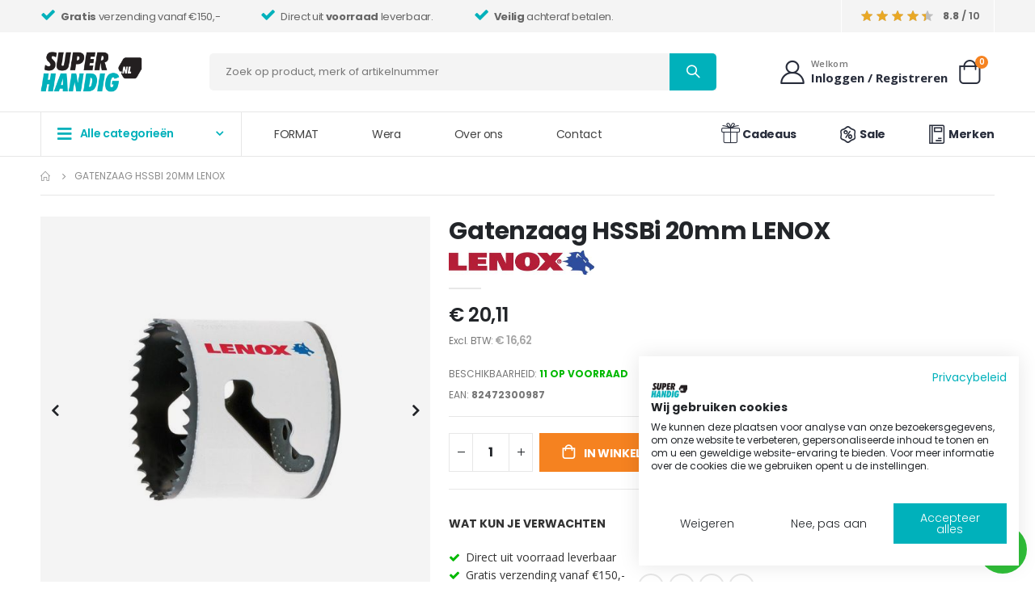

--- FILE ---
content_type: text/html; charset=UTF-8
request_url: https://superhandig.nl/gatenzaag-hssbi-20mm-lenox.html
body_size: 26160
content:
<!doctype html>
<html lang="nl">
    <head prefix="og: http://ogp.me/ns# fb: http://ogp.me/ns/fb# product: http://ogp.me/ns/product#">
        <script>
    var LOCALE = 'nl\u002DNL';
    var BASE_URL = 'https\u003A\u002F\u002Fsuperhandig.nl\u002F';
    var require = {
        'baseUrl': 'https\u003A\u002F\u002Fsuperhandig.nl\u002Fstatic\u002Fversion1766039148\u002Ffrontend\u002FSmartwave\u002Fporto_child\u002Fnl_NL'
    };</script>        <meta charset="utf-8"/>
<meta name="title" content="Gatenzaag HSSBi 20mm LENOX"/>
<meta name="description" content="Gatenzaag Speed Slot&reg;Uitvoering: met robuuste tanden Hogere wanddikte voor langere levensduur en minder tandbreuk en geoptimaliseerd tandontwerp (T3-technologie). Langere, scherpere tanden voor sneller zagen in hout, zaagt ook probleemloos metaal. Get"/>
<meta name="robots" content="INDEX,FOLLOW"/>
<meta name="viewport" content="width=device-width, initial-scale=1, maximum-scale=1.0, user-scalable=no"/>
<meta name="format-detection" content="telephone=no"/>
<title>Gatenzaag HSSBi 20mm LENOX</title>
<link  rel="stylesheet" type="text/css"  media="all" href="https://superhandig.nl/static/version1766039148/frontend/Smartwave/porto_child/nl_NL/mage/calendar.css" />
<link  rel="stylesheet" type="text/css"  media="all" href="https://superhandig.nl/static/version1766039148/frontend/Smartwave/porto_child/nl_NL/css/styles-m.css" />
<link  rel="stylesheet" type="text/css"  media="all" href="https://superhandig.nl/static/version1766039148/frontend/Smartwave/porto_child/nl_NL/owl.carousel/assets/owl.carousel.css" />
<link  rel="stylesheet" type="text/css"  media="all" href="https://superhandig.nl/static/version1766039148/frontend/Smartwave/porto_child/nl_NL/fancybox/css/jquery.fancybox.css" />
<link  rel="stylesheet" type="text/css"  media="all" href="https://superhandig.nl/static/version1766039148/frontend/Smartwave/porto_child/nl_NL/icon-fonts/css/porto-icons-codes.css" />
<link  rel="stylesheet" type="text/css"  media="all" href="https://superhandig.nl/static/version1766039148/frontend/Smartwave/porto_child/nl_NL/simple-line-icons/css/simple-line-icons.css" />
<link  rel="stylesheet" type="text/css"  media="all" href="https://superhandig.nl/static/version1766039148/frontend/Smartwave/porto_child/nl_NL/icon-fonts/css/animation.css" />
<link  rel="stylesheet" type="text/css"  media="all" href="https://superhandig.nl/static/version1766039148/frontend/Smartwave/porto_child/nl_NL/font-awesome/css/font-awesome.min.css" />
<link  rel="stylesheet" type="text/css"  media="all" href="https://superhandig.nl/static/version1766039148/frontend/Smartwave/porto_child/nl_NL/Mageplaza_Core/css/grid-mageplaza.css" />
<link  rel="stylesheet" type="text/css"  media="all" href="https://superhandig.nl/static/version1766039148/frontend/Smartwave/porto_child/nl_NL/Smartwave_Dailydeals/css/style.css" />
<link  rel="stylesheet" type="text/css"  media="all" href="https://superhandig.nl/static/version1766039148/frontend/Smartwave/porto_child/nl_NL/Trienekens_CategoryDescription/css/categorydescription.css" />
<link  rel="stylesheet" type="text/css"  media="all" href="https://superhandig.nl/static/version1766039148/frontend/Smartwave/porto_child/nl_NL/mage/gallery/gallery.css" />
<link  rel="stylesheet" type="text/css"  media="all" href="https://superhandig.nl/static/version1766039148/frontend/Smartwave/porto_child/nl_NL/Mollie_Payment/css/styles.css" />
<link  rel="stylesheet" type="text/css"  media="all" href="https://superhandig.nl/static/version1766039148/frontend/Smartwave/porto_child/nl_NL/Smartwave_Dailydeals/css/custom_dailydeal_list_page.css" />
<link  rel="stylesheet" type="text/css"  media="all" href="https://superhandig.nl/static/version1766039148/frontend/Smartwave/porto_child/nl_NL/Magefan_Blog/css/blog-m.css" />
<link  rel="stylesheet" type="text/css"  media="all" href="https://superhandig.nl/static/version1766039148/frontend/Smartwave/porto_child/nl_NL/Magefan_Blog/css/blog-new.css" />
<link  rel="stylesheet" type="text/css"  media="all" href="https://superhandig.nl/static/version1766039148/frontend/Smartwave/porto_child/nl_NL/Magefan_Blog/css/blog-custom.css" />
<link  rel="stylesheet" type="text/css"  media="screen and (min-width: 768px)" href="https://superhandig.nl/static/version1766039148/frontend/Smartwave/porto_child/nl_NL/css/styles-l.css" />
<link  rel="stylesheet" type="text/css"  media="print" href="https://superhandig.nl/static/version1766039148/frontend/Smartwave/porto_child/nl_NL/css/print.css" />
<script  type="text/javascript"  src="https://superhandig.nl/static/version1766039148/_cache/merged/67377761fee291aaa844e6f60661adb5.js"></script>
<link  rel="stylesheet" type="text/css" href="//fonts.googleapis.com/css?family=Shadows+Into+Light" />
<link  rel="icon" type="image/x-icon" href="https://superhandig.nl/media/favicon/default/favicon_512x512-aqua-max-color.png" />
<link  rel="shortcut icon" type="image/x-icon" href="https://superhandig.nl/media/favicon/default/favicon_512x512-aqua-max-color.png" />
<link  rel="canonical" href="https://superhandig.nl/gatenzaag-hssbi-20mm-lenox.html" />
<meta name="p:domain_verify" content="Nnj9a4ULtVhqi801Hs9g0dSy8n8wrzBP"/>

<script
  src="https://js.sentry-cdn.com/4c10402fd7a3500ffce7d70cf9292253.min.js"
  crossorigin="anonymous"
></script>
            <script type="text/x-magento-init">
        {
            "*": {
                "Meta_Conversion/js/customizeProduct": {
                    "url" : "https://superhandig.nl/fbe/pixel/tracker/",
                "payload": {"eventName":"facebook_businessextension_ssapi_customize_product"},
                "browserEventData": {"fbAgentVersion":"magento_opensource-0.0.0-1.4.3","fbPixelId":"406866788782614","source":"magento_opensource","pluginVersion":"1.4.3","track":"track","event":"CustomizeProduct","payload":{"currency":"eur"}}        }
    }
}
    </script>
    <!-- Added the new component below to track server events -->
        <script type="text&#x2F;javascript">    window.addToCartData = {"url":"https:\/\/superhandig.nl\/fbe\/pixel\/tracker\/","eventName":"facebook_businessextension_ssapi_add_to_cart","fbAgentVersion":"magento_opensource-0.0.0-1.4.3","fbPixelId":"406866788782614","source":"magento_opensource","pluginVersion":"1.4.3","track":"track","event":"AddToCart"}</script>    
        <script type="text&#x2F;javascript">    require([
        'jquery',
        'Meta_Conversion/js/metaPixelTracker'
    ], function ($, metaPixelTracker) {
        const product_info_url = 'https://superhandig.nl/fbe/Pixel/ProductInfoForAddToCart';
        $(document).on('ajax:addToCart', function (event, data) {
            let simpleProductId;
            // Get id of last added product
            const productId = data.productIds[data.productIds.length - 1];
            // check product data from swatch widget
            const swatchData = $('[data-role=swatch-options]').data('mage-SwatchRenderer');
            if (swatchData && swatchData.getProductId()) {
                simpleProductId = swatchData.getProductId();
            } else {
                // In case product is added from category page get options using added product's id
                const categorySwatchData = $('[data-role=swatch-option-' + productId + ']')
                    .data('mage-SwatchRenderer');
                if (categorySwatchData && categorySwatchData.getProductId()) {
                    simpleProductId = categorySwatchData.getProductId();
                } else {
                    // else check product data from configurable options
                    const configurableProduct = data.form.data().mageConfigurable;
                    if (configurableProduct) {
                        simpleProductId = configurableProduct.simpleProduct;
                    }
                }
            }
            // otherwise use the product sku
            const product_sku = data.sku;
            // use last added product id if swatch data is not available
            if (!simpleProductId) {
                simpleProductId = productId;
            }
            const form_key = jQuery("[name='form_key']").val();
            const runAsync = !data?.response?.backUrl;
            $.ajax({
                url: product_info_url,
                data: {
                    product_sku: product_sku,
                    product_id: simpleProductId,
                    form_key: form_key
                },
                type: 'get',
                dataType: 'json',
                async: runAsync,
                success: function (res) {
                    const addToCartConfigPixel = {
                        "url": window.addToCartData.url,
                        "payload": {
                            "eventName": window.addToCartData.eventName,
                            "productId": res.productId
                        },
                        "browserEventData": {
                            'fbAgentVersion': window.addToCartData.fbAgentVersion,
                            'fbPixelId': window.addToCartData.fbPixelId,
                            'source': window.addToCartData.source,
                            'pluginVersion': window.addToCartData.pluginVersion,
                            'track': window.addToCartData.track,
                            'event': window.addToCartData.event,
                            'payload': {
                                "content_name": res.name,
                                "content_ids": [res.id],
                                "value": res.value,
                                "currency": res.currency,
                                "content_type": res.content_type,
                                "contents": [{
                                    "id": res.id,
                                    "quantity": 1
                                }]
                            }
                        }
                    };
                    metaPixelTracker(addToCartConfigPixel);
                }
            });
        });
    });</script><link rel='stylesheet' href='//fonts.googleapis.com/css?family=Poppins%3A300%2C300italic%2C400%2C400italic%2C600%2C600italic%2C700%2C700italic%2C800%2C800italic' type='text/css' />
<link href="//fonts.googleapis.com/css?family=Oswald:300,400,500,600,700" rel="stylesheet">
<link href="//fonts.googleapis.com/css?family=Poppins:200,300,400,500,600,700,800" rel="stylesheet">
<link rel="stylesheet" href="//fonts.googleapis.com/css?family=Open+Sans%3A300%2C300italic%2C400%2C400italic%2C600%2C600italic%2C700%2C700italic%2C800%2C800italic&amp;v1&amp;subset=latin%2Clatin-ext" type="text/css" media="screen"/>
    <link rel="stylesheet" type="text/css" media="all" href="https://superhandig.nl/media/porto/web/bootstrap/css/bootstrap.optimized.min.css">
    <link rel="stylesheet" type="text/css" media="all" href="https://superhandig.nl/media/porto/web/css/animate.optimized.css">
<link rel="stylesheet" type="text/css" media="all" href="https://superhandig.nl/media/porto/web/css/header/type22.css">
<link rel="stylesheet" type="text/css" media="all" href="https://superhandig.nl/media/porto/web/css/custom.css">
<link rel="stylesheet" type="text/css" media="all" href="https://superhandig.nl/media/porto/configed_css/design_default.css">
<link rel="stylesheet" type="text/css" media="all" href="https://superhandig.nl/media/porto/configed_css/settings_default.css">
<script type="text/javascript">
var redirect_cart = false;
var porto_config = {
    paths: {
        'parallax': 'js/jquery.parallax.min',
        'owlcarousel': 'owl.carousel/owl.carousel',
        'floatelement': 'js/jquery.floatelement'
    },
    shim: {
        'owlcarousel': {
          deps: ['jquery']
        },
        'owlcarousel_thumbs': {
          deps: ['jquery','owlcarousel']
        },
        'floatelement': {
          deps: ['jquery']
        }
    }
};

require.config(porto_config);
</script>
<script type="text/javascript">
require([
    'jquery',
    'pt_animate'
], function ($) {
  $(window).on('load', function(){
    var $wrap = $(document.body);
    if ($.isFunction($.fn.themeAnimate)) {
      $wrap.find('[data-plugin-animate], [data-appear-animation]').each(function() {
        var $this = $(this),
            opts;

        var pluginOptions = $this.data('plugin-options');
        if (pluginOptions) {
          if (typeof pluginOptions == 'string') {
            opts = JSON.parse(pluginOptions.replace(/'/g,'"').replace(';',''));
          } else {
            opts = pluginOptions;
          }
        }
        $this.themeAnimate(opts);
      });
    }
  });
});
</script>
<script type="text/javascript" src="//s7.addthis.com/js/300/addthis_widget.js#pubid=ra-58378513496862c5"></script>
<!-- Meta Business Extension for Magento 2 -->
<script type="text/x-magento-init">
{
    "*": {
        "Meta_Conversion/js/initPixel" : {
            "pixelId": "406866788782614",
            "automaticMatchingFlag": true,
            "userDataUrl" : "https://superhandig.nl/fbe/pixel/userData/",
            "agent": "magento_opensource-0.0.0-1.4.3"
        },
        "Meta_Conversion/js/metaPixelTracker" : {
            "url" : "https://superhandig.nl/fbe/pixel/tracker/",
            "payload": {"eventName":"facebook_businessextension_ssapi_page_view"},
            "browserEventData": {"fbAgentVersion":"magento_opensource-0.0.0-1.4.3","fbPixelId":"406866788782614","source":"magento_opensource","pluginVersion":"1.4.3","track":"track","event":"PageView","payload":[]}        }
    }
}
</script>
<!-- End Meta Pixel Code -->
<!-- Google Tag Manager -->
<script>
    function mfLoadGtm() {
        (function(w,d,s,l,i){w[l]=w[l]||[];w[l].push({'gtm.start':
                new Date().getTime(),event:'gtm.js'});var f=d.getElementsByTagName(s)[0],
            j=d.createElement(s),dl=l!='dataLayer'?'&l='+l:'';j.async=true;j.src=
            'https://www.googletagmanager.com/gtm.js?id='+i+dl;f.parentNode.insertBefore(j,f);
        })(window,document,'script','dataLayer','GTM-W783WLF');
    }

        mfLoadGtm();
    
</script>
<!-- End Google Tag Manager -->    <script type="text/x-magento-init">
        {
            "*": {
                "Magento_PageCache/js/form-key-provider": {
                    "isPaginationCacheEnabled":
                        0                }
            }
        }
    </script>
<script>
                    window.dataLayer = window.dataLayer || [];
                    window.dataLayer.push({"event":"view_item","ecommerce":{"currency":"EUR","value":20.11,"items":[{"item_id":"82472300987","item_name":"Gatenzaag HSSBi 20mm LENOX","item_brand":"Lenox","price":20.11}]}});
                </script><link rel="stylesheet" type="text/css" media="all" href="https://maxcdn.bootstrapcdn.com/font-awesome/latest/css/font-awesome.min.css">



<script type="text&#x2F;javascript">
window.taggrsQuoteData = {};
window.taggrsCurrency = 'EUR';
window.taggersEventsConfig = {"remove_from_cart":false};
window.taggrsDebugMode = false;

document.addEventListener('DOMContentLoaded', () => {
    taggrsReloadQuoteData();
});

const eventTriggeredCounter = {};

function taggrsReloadQuoteData() {

    return fetch('https://superhandig.nl/taggrs-datalayer/getquotedata/')
        .then(response => {
            if (!response.ok) {
                console.warn('GET request failed');
            }
            return response.json()
        })
        .then(data => {
            window.taggrsQuoteData = data;
            console.log('Quote data reloaded');
        })
}

function taggrsLoadUserData(callback) {
    return fetch('https://superhandig.nl/taggrs-datalayer/getuserdata/')
        .then(response => {
            if (!response.ok) {
                console.warn('GET request failed');
            }
            return response.json()
        })
        .then(data => {
            window.taggrsUserData = data;
            if (typeof  callback === 'function') {
                callback(data);
            }
        })
}

function taggrsPush(dataLayer, reloadUserData) {

    if (!dataLayer.hasOwnProperty('ecommerce')) {
        return;
    }

    window.dataLayer = window.dataLayer || [];

    if (!dataLayer.hasOwnProperty('ecommerce')) {
        dataLayer.ecommerce = {};
    }

    const userDataEmpty = !dataLayer.ecommerce.hasOwnProperty('user_data')
        || !dataLayer.ecommerce.user_data.hasOwnProperty('email')

    if (userDataEmpty) {
        taggrsLoadUserData((data) => {
            dataLayer.ecommerce.user_data = data;
            window.dataLayer.push(dataLayer);
            if (window.taggrsDebugMode) {
               console.log(dataLayer);
            }
        });
    } else {
        window.dataLayer.push(dataLayer);
        if (window.taggrsDebugMode) {
            console.log(dataLayer);
        }
    }
}

function taggrsAjaxEvent(eventName, callback, limit) {

    if (typeof limit !== "undefined") {
        if (eventTriggeredCounter.hasOwnProperty(eventName) && eventTriggeredCounter[eventName] >= limit ) {
            return;
        }

        if (!eventTriggeredCounter.hasOwnProperty(eventName)) {
            eventTriggeredCounter[eventName] = 1;
        } else {
            eventTriggeredCounter[eventName]++;
        }
    }

    const ajaxBaseUrl = 'https://superhandig.nl/taggrs-datalayer/';

    return fetch(ajaxBaseUrl + eventName)
        .then(response => {
            if (!response.ok) console.warn('GET request failed');
                return response.json()
        })
        .then(data => {
            taggrsPush(data, false);
            if (typeof callback === 'function') {
                callback();
            }
        })
        .catch(error => {
            console.log(error);
        });
}</script>
<meta property="og:type" content="product" />
<meta property="og:title"
      content="Gatenzaag&#x20;HSSBi&#x20;20mm&#x20;LENOX" />
<meta property="og:image"
      content="https://superhandig.nl/media/catalog/product/cache/38ac36d224dab44ea1324f929a95cadc/l/a/lag146957.jpg" />
<meta property="og:description"
      content="" />
<meta property="og:url" content="https://superhandig.nl/gatenzaag-hssbi-20mm-lenox.html" />
    <meta property="product:price:amount" content="20.110201"/>
    <meta property="product:price:currency"
      content="EUR"/>
    </head>
    <body data-container="body"
          data-mage-init='{"loaderAjax": {}, "loader": { "icon": "https://superhandig.nl/static/version1766039148/frontend/Smartwave/porto_child/nl_NL/images/loader-2.gif"}}'
        id="html-body" itemtype="http://schema.org/Product" itemscope="itemscope" class="catalog-product-view product-gatenzaag-hssbi-20mm-lenox  layout-1220 wide mobile-sticky page-layout-1column">
                                <noscript>
            <img height="1" width="1" style="display:none"
                 src="https://www.facebook.com/tr?id=406866788782614&amp;ev=PageView&amp;noscript=1&amp;a=magento_opensource-0.0.0-1.4.3">
        </noscript>
    <!-- Google Tag Manager (noscript) -->
<noscript><iframe src="https://www.googletagmanager.com/ns.html?id=GTM-W783WLF"
                  height="0" width="0" style="display:none;visibility:hidden"></iframe></noscript>
<!-- End Google Tag Manager (noscript) -->

<script type="text/x-magento-init">
    {
        "*": {
            "Magento_PageBuilder/js/widget-initializer": {
                "config": {"[data-content-type=\"slider\"][data-appearance=\"default\"]":{"Magento_PageBuilder\/js\/content-type\/slider\/appearance\/default\/widget":false},"[data-content-type=\"map\"]":{"Magento_PageBuilder\/js\/content-type\/map\/appearance\/default\/widget":false},"[data-content-type=\"row\"]":{"Magento_PageBuilder\/js\/content-type\/row\/appearance\/default\/widget":false},"[data-content-type=\"tabs\"]":{"Magento_PageBuilder\/js\/content-type\/tabs\/appearance\/default\/widget":false},"[data-content-type=\"slide\"]":{"Magento_PageBuilder\/js\/content-type\/slide\/appearance\/default\/widget":{"buttonSelector":".pagebuilder-slide-button","showOverlay":"hover","dataRole":"slide"}},"[data-content-type=\"banner\"]":{"Magento_PageBuilder\/js\/content-type\/banner\/appearance\/default\/widget":{"buttonSelector":".pagebuilder-banner-button","showOverlay":"hover","dataRole":"banner"}},"[data-content-type=\"buttons\"]":{"Magento_PageBuilder\/js\/content-type\/buttons\/appearance\/inline\/widget":false},"[data-content-type=\"products\"][data-appearance=\"carousel\"]":{"Magento_PageBuilder\/js\/content-type\/products\/appearance\/carousel\/widget":false}},
                "breakpoints": {"desktop":{"label":"Desktop","stage":true,"default":true,"class":"desktop-switcher","icon":"Magento_PageBuilder::css\/images\/switcher\/switcher-desktop.svg","conditions":{"min-width":"1024px"},"options":{"products":{"default":{"slidesToShow":"5"}}}},"tablet":{"conditions":{"max-width":"1024px","min-width":"768px"},"options":{"products":{"default":{"slidesToShow":"4"},"continuous":{"slidesToShow":"3"}}}},"mobile":{"label":"Mobile","stage":true,"class":"mobile-switcher","icon":"Magento_PageBuilder::css\/images\/switcher\/switcher-mobile.svg","media":"only screen and (max-width: 768px)","conditions":{"max-width":"768px","min-width":"640px"},"options":{"products":{"default":{"slidesToShow":"3"}}}},"mobile-small":{"conditions":{"max-width":"640px"},"options":{"products":{"default":{"slidesToShow":"2"},"continuous":{"slidesToShow":"1"}}}}}            }
        }
    }
</script>

<div class="cookie-status-message" id="cookie-status">
    The store will not work correctly when cookies are disabled.</div>
<script type="text&#x2F;javascript">document.querySelector("#cookie-status").style.display = "none";</script>
<script type="text/x-magento-init">
    {
        "*": {
            "cookieStatus": {}
        }
    }
</script>

<script type="text/x-magento-init">
    {
        "*": {
            "mage/cookies": {
                "expires": null,
                "path": "\u002F",
                "domain": ".superhandig.nl",
                "secure": true,
                "lifetime": "3600"
            }
        }
    }
</script>
    <noscript>
        <div class="message global noscript">
            <div class="content">
                <p>
                    <strong>JavaScript lijkt te zijn uitgeschakeld in uw browser.</strong>
                    <span>
                        Voor de beste gebruikerservaring, zorg ervoor dat javascript ingeschakeld is voor uw browser.                    </span>
                </p>
            </div>
        </div>
    </noscript>

<script>
    window.cookiesConfig = window.cookiesConfig || {};
    window.cookiesConfig.secure = true;
</script><script>    require.config({
        map: {
            '*': {
                wysiwygAdapter: 'mage/adminhtml/wysiwyg/tiny_mce/tinymce5Adapter'
            }
        }
    });</script><script>
    require.config({
        paths: {
            googleMaps: 'https\u003A\u002F\u002Fmaps.googleapis.com\u002Fmaps\u002Fapi\u002Fjs\u003Fv\u003D3\u0026key\u003D'
        },
        config: {
            'Magento_PageBuilder/js/utils/map': {
                style: ''
            },
            'Magento_PageBuilder/js/content-type/map/preview': {
                apiKey: '',
                apiKeyErrorMessage: 'You\u0020must\u0020provide\u0020a\u0020valid\u0020\u003Ca\u0020href\u003D\u0027https\u003A\u002F\u002Fsuperhandig.nl\u002Fadminhtml\u002Fsystem_config\u002Fedit\u002Fsection\u002Fcms\u002F\u0023cms_pagebuilder\u0027\u0020target\u003D\u0027_blank\u0027\u003EGoogle\u0020Maps\u0020API\u0020key\u003C\u002Fa\u003E\u0020to\u0020use\u0020a\u0020map.'
            },
            'Magento_PageBuilder/js/form/element/map': {
                apiKey: '',
                apiKeyErrorMessage: 'You\u0020must\u0020provide\u0020a\u0020valid\u0020\u003Ca\u0020href\u003D\u0027https\u003A\u002F\u002Fsuperhandig.nl\u002Fadminhtml\u002Fsystem_config\u002Fedit\u002Fsection\u002Fcms\u002F\u0023cms_pagebuilder\u0027\u0020target\u003D\u0027_blank\u0027\u003EGoogle\u0020Maps\u0020API\u0020key\u003C\u002Fa\u003E\u0020to\u0020use\u0020a\u0020map.'
            },
        }
    });
</script>

<script>
    require.config({
        shim: {
            'Magento_PageBuilder/js/utils/map': {
                deps: ['googleMaps']
            }
        }
    });
</script>
    <script>
        require([
                'jquery',
                'Mirasvit_SearchAutocomplete/js/autocomplete',
                'Mirasvit_SearchAutocomplete/js/typeahead',
            ], function ($, autocomplete, typeahead) {
                var selector = 'input#search, input#mobile_search, .minisearch input[type="text"]';

                $(document).ready(function () {
                    $('#search_mini_form').prop("minSearchLength", 10000);

                    const $input = $(selector);

                    $input.each(function (index, searchInput) {
                                                new autocomplete($(searchInput)).init({"query":"","priceFormat":{"pattern":"\u20ac\u00a0%s","precision":2,"requiredPrecision":2,"decimalSymbol":",","groupSymbol":".","groupLength":3,"integerRequired":false},"minSearchLength":3,"url":"https:\/\/superhandig.nl\/searchautocomplete\/ajax\/suggest\/","storeId":"1","delay":300,"isAjaxCartButton":false,"isShowCartButton":false,"isShowImage":true,"isShowPrice":true,"isShowSku":false,"isShowRating":false,"isShowDescription":true,"isShowStockStatus":false,"layout":"1column","popularTitle":"Populaire suggesties","popularSearches":[],"isTypeaheadEnabled":false,"typeaheadUrl":"https:\/\/superhandig.nl\/searchautocomplete\/ajax\/typeahead\/","minSuggestLength":2,"currency":"EUR","limit":48});
                    });
                });
            }
        );
    </script>

    <script id="searchAutocompletePlaceholder" type="text/x-custom-template">
    <div class="mst-searchautocomplete__autocomplete">
        <div class="mst-searchautocomplete__spinner">
            <div class="spinner-item spinner-item-1"></div>
            <div class="spinner-item spinner-item-2"></div>
            <div class="spinner-item spinner-item-3"></div>
            <div class="spinner-item spinner-item-4"></div>
        </div>

        <div class="mst-searchautocomplete__close">&times;</div>
    </div>
</script>

<script id="searchAutocompleteWrapper" type="text/x-custom-template">
    <div class="mst-searchautocomplete__wrapper">
        <div data-bind="visible: result().noResults == false">
            <div data-bind="foreach: { data: result().indexes, as: 'index' }">
                <div data-bind="visible: index.totalItems, attr: {class: 'mst-searchautocomplete__index ' + index.identifier}">
                    <div class="mst-searchautocomplete__index-title">
                        <span data-bind="text: index.title"></span>
                        <span data-bind="visible: index.isShowTotals">
                            (<span data-bind="text: index.totalItems"></span>)
                        </span>
                    </div>

                    <ul data-bind="foreach: { data: index.items, as: 'item' }">
                        <li data-bind="
                            template: { name: index.identifier, data: item },
                            attr: {class: 'mst-searchautocomplete__item ' + index.identifier},
                            event: { mouseover: $parents[1].onMouseOver, mouseout: $parents[1].onMouseOut, mousedown: $parents[1].onClick },
                            css: {_active: $data.isActive}">
                        </li>
                    </ul>
                </div>
            </div>

            <div class="mst-searchautocomplete__show-all" data-bind="visible: result().urlAll && result().totalItems > 0">
                <a data-bind="attr: { href: result().urlAll }">
                    <span data-bind="text: result().textAll"></span>
                </a>
            </div>
        </div>

        <div class="mst-searchautocomplete__empty-result" data-bind="visible: result().noResults == true && !loading()">
            <span data-bind="text: result().textEmpty"></span>
        </div>
    </div>
</script>

<script id="popular" type="text/x-custom-template">
    <a class="title" data-bind="text: query"></a>
</script>

<script id="magento_search_query" type="text/x-custom-template">
    <a class="title" data-bind="text: query_text, attr: {href: url}, highlight"></a> <span class="num_results" data-bind="text: num_results"></span>
</script>

<script id="magento_catalog_product" type="text/x-custom-template">
    <!-- ko if: (imageUrl && $parents[2].config.isShowImage) -->
    <a rel="noreferrer" data-bind="attr: {href: url}">
        <div class="mst-product-image-wrapper"><img data-bind="attr: {src: imageUrl}"/></div>
    </a>
    <!-- /ko -->

    <div class="meta">
        <div class="title">
            <a rel="noreferrer" data-bind="html: name, attr: {href: url}, highlight"></a>

            <!-- ko if: (sku && $parents[2].config.isShowSku) -->
            <span class="sku" data-bind="text: sku, highlight"></span>
            <!-- /ko -->
        </div>

        <!-- ko if: (description && $parents[2].config.isShowDescription) -->
        <div class="description" data-bind="text: description, highlight"></div>
        <!-- /ko -->

        <!-- ko if: (rating && $parents[2].config.isShowRating) -->
        <div>
            <div class="rating-summary">
                <div class="rating-result">
                    <span data-bind="style: { width: rating + '%' }"></span>
                </div>
            </div>
        </div>
        <!-- /ko -->

        <!-- ko if: (stockStatus && $parents[2].config.isShowStockStatus) -->
        <span class="stock_status" data-bind="text: stockStatus, processStockStatus"></span>
        <!-- /ko -->

        <!-- ko if: (addToCartUrl && $parents[2].config.isShowCartButton) -->
        <div class="to-cart">
            <a class="action primary mst__add_to_cart" data-bind="attr: { _href: addToCartUrl }">
                <span>In winkelwagen</span>
            </a>
        </div>
        <!-- /ko -->
    </div>

    <!-- ko if: (price && $parents[2].config.isShowPrice) -->
    <div class="store">
        <div data-bind="html: price" class="price"></div>
    </div>
    <!-- /ko -->
</script>

<script id="magento_catalog_categoryproduct" type="text/x-custom-template">
    <a class="title" data-bind="text: name, attr: {href: url}, highlight"></a>
</script>

<script id="magento_catalog_category" type="text/x-custom-template">
    <a class="title" data-bind="text: name, attr: {href: url}, highlight"></a>
</script>

<script id="magento_cms_page" type="text/x-custom-template">
    <a class="title" data-bind="text: name, attr: {href: url}, highlight"></a>
</script>

<script id="magento_catalog_attribute" type="text/x-custom-template">
    <a class="title" data-bind="text: name, attr: {href: url}, highlight"></a>
</script>

<script id="magento_catalog_attribute_2" type="text/x-custom-template">
    <a class="title" data-bind="text: name, attr: {href: url}, highlight"></a>
</script>

<script id="magento_catalog_attribute_3" type="text/x-custom-template">
    <a class="title" data-bind="text: name, attr: {href: url}, highlight"></a>
</script>

<script id="magento_catalog_attribute_4" type="text/x-custom-template">
    <a class="title" data-bind="text: name, attr: {href: url}, highlight"></a>
</script>

<script id="magento_catalog_attribute_5" type="text/x-custom-template">
    <a class="title" data-bind="text: name, attr: {href: url}, highlight"></a>
</script>

<script id="mirasvit_kb_article" type="text/x-custom-template">
    <a class="title" data-bind="text: name, attr: {href: url}, highlight"></a>
</script>

<script id="external_wordpress_post" type="text/x-custom-template">
    <a class="title" data-bind="text: name, attr: {href: url}, highlight"></a>
</script>

<script id="amasty_blog_post" type="text/x-custom-template">
    <a class="title" data-bind="text: name, attr: {href: url}, highlight"></a>
</script>

<script id="amasty_faq_question" type="text/x-custom-template">
    <a class="title" data-bind="text: name, attr: {href: url}, highlight"></a>
</script>

<script id="magefan_blog_post" type="text/x-custom-template">
    <a class="title" data-bind="text: name, attr: {href: url}, highlight"></a>
</script>

<script id="mageplaza_blog_post" type="text/x-custom-template">
    <a class="title" data-bind="text: name, attr: {href: url}, highlight"></a>
</script>

<script id="aheadworks_blog_post" type="text/x-custom-template">
    <a class="title" data-bind="text: name, attr: {href: url}, highlight"></a>
</script>

<script id="mirasvit_blog_post" type="text/x-custom-template">
    <a class="title" data-bind="text: name, attr: {href: url}, highlight"></a>
</script>

<script id="mirasvit_gry_registry" type="text/x-custom-template">
    <a class="title" data-bind="text: title, attr: {href: url}, highlight"></a>
    <p data-bind="text: name, highlight"></p>
</script>

<script id="ves_blog_post" type="text/x-custom-template">
    <a class="title" data-bind="text: name, attr: {href: url}, highlight"></a>
</script>

<script id="fishpig_glossary_word" type="text/x-custom-template">
    <a class="title" data-bind="text: name, attr: {href: url}, highlight"></a>
</script>

<script id="blackbird_contentmanager_content" type="text/x-custom-template">
    <a class="title" data-bind="text: name, attr: {href: url}, highlight"></a>
</script>

<script id="mirasvit_brand_page" type="text/x-custom-template">
    <a class="title" data-bind="text: name, attr: {href: url}, highlight"></a>
</script>

<noscript>
    <iframe src='https://www.googletagmanager.com/ns.html?id='
            height='0' width='0' style='display:none;visibility:hidden'>
    </iframe>
</noscript>
<script type="text/javascript">
require([
    'jquery',
    'themeSticky'
], function ($) {
  if(!$("body").hasClass("page-layout-1column") && !$("body").hasClass("account")) {
    $(".sidebar.sidebar-main .sidebar-content").themeSticky({
      autoInit: true,
      minWidth: 992,
      containerSelector: '.page-main .columns',
      autoFit: true,
      paddingOffsetBottom: 10,
      paddingOffsetTop: 10
    });
  }
});
</script>
<script type="text/javascript">
require([
    'jquery'
], function ($) {
    $(document).ready(function(){
        if(!($("body").hasClass("product-type-default") || $("body").hasClass("product-type-carousel") || $("body").hasClass("product-type-fullwidth") || $("body").hasClass("product-type-grid") || $("body").hasClass("product-type-sticky-right") || $("body").hasClass("product-type-wide-grid"))) {
                    if($(".block.upsell").length > 0) {
            var u = $('<div class="main-upsell-product-detail"/>');
            $('<div class="container"/>').html($(".block.upsell").detach()).appendTo(u);
            $("#maincontent").after(u);
        }
            }
            $(".box-tocart .actions").after('<div class="moved-add-to-links"></div>');
        $(".product-social-links > .product-addto-links").appendTo(".moved-add-to-links");
        $(".product-social-links > .action.mailto").appendTo(".product-addto-links");
        });
});
</script>
<div class="page-wrapper"><div class="porto-block-html-top">
  <div class="background-color-dark text-color-light d-none">
      </div>
</div>
<script type="text/javascript">
  require([
      'jquery'
  ], function ($) {
      $('.porto-block-html-top > div').removeClass('d-none').append('<button class="mfp-close">×</button>');
      $('body').on('click', '.porto-block-html-top .mfp-close', function() {
        $(this).parent().fadeOut();
      });
  });
</script>
<header class="page-header type22" >
<div class="main-panel-top">
    <div class="container">
        <div class="main-panel-inner">
            <div class="panel wrapper">
              <div class="header-left">
                <div class="d-flex align-items-center wel-msg"> 	<h5 class="mb-0 usp-pro fa fa-check"><span class="text"><b>Gratis</b> verzending vanaf €150,-</span></h5> </div> <div class="d-flex align-items-center wel-msg wel-msg2"> 	<h5 class="mb-0 usp-pro fa fa-check"><span class="text">Direct uit <b>voorraad</b> leverbaar.</span></h5> </div> <div class="d-flex align-items-center wel-msg wel-msg3"> 	<h5 class="mb-0 usp-pro fa fa-check"><span class="text"><b>Veilig</b> achteraf betalen.</span></h5> </div>              </div>
              <div class="header-right">
                <div class="panel header">
                                    
                </div>
                  <!-- <span class="separator"></span>
                <div class="panel header show-icon-tablet">
                  <div class="top-links-icon">
                    <a href="javascript:;">Links</a>
                  </div>
                                  </div> -->
                  <span class="separator"></span>

                  
    <div class="kiyoh-shop-snippets" style="display:block;">
        <div class="rating-box">
            <a href="https://www.kiyoh.com/reviews/1067490/superhandig_nl" target="_blank">
                <div class="rating" style="width:88%"></div>
            </a>
        </div>
        <div class="kiyoh-schema" itemscope="itemscope" itemtype="http://schema.org/Organization">
            <meta itemprop="name" content="Superhandig.nl"/>
            <a href="https://superhandig.nl/" itemprop="url" style="display: none">https://superhandig.nl/</a>
            <div itemprop="aggregateRating" itemscope="itemscope" itemtype="http://schema.org/AggregateRating">
                <meta itemprop="bestRating" content="10">
                <meta itemprop="ratingCount" content="273">
                <meta itemprop="reviewCount" content="273">
                <a href="https://www.kiyoh.com/reviews/1067490/superhandig_nl" target="_blank" class="kiyoh-link">
                    <span itemprop="ratingValue">8.8</span> / 10                </a>
            </div>
        </div>
    </div>

                <span class="separator"></span>
                 
              </div>
            </div>
        </div>
    </div>
</div>
<div class="header-main">
  <div class="header content header-row">
    <div class="header-left">
      <span data-action="toggle-nav" class="action nav-toggle"><span>Toggle Nav</span></span>
          <a class="logo" href="https://superhandig.nl/" title="Superhandig">
        <img src="https://superhandig.nl/media/logo/stores/1/superhandig-2-color_422x168.png"
             alt="Superhandig"
             width="126"             height="50"        />
    </a>
      <div class="search-area show-icon-tablet">
<!--        <a href="javascript:void(0);" class="search-toggle-icon"><span><i class="porto-icon-magnifier"></i></span></a>-->
        <div class="block block-search">
    <div class="block block-content">
        <form class="form minisearch" id="search_mini_form" action="https://superhandig.nl/catalogsearch/result/" method="get">
            <div class="field search">
                <div class="control">
                    <input id="search"
                           data-mage-init='{"quickSearch":{
                                "formSelector":"#search_mini_form",
                                "url":"https://superhandig.nl/search/ajax/suggest/",
                                "destinationSelector":"#search_autocomplete"}
                           }'
                           type="text"
                           name="q"
                           value=""
                           placeholder="Zoek op product, merk of artikelnummer"
                           class="input-text"
                           maxlength="128"
                           role="combobox"
                           aria-haspopup="false"
                           aria-autocomplete="both"
                           autocomplete="off"/>
                    <div id="search_autocomplete" class="search-autocomplete"></div>
                    <div class="nested">
    <a class="action advanced" href="https://superhandig.nl/catalogsearch/advanced/" data-action="advanced-search">
        Geavanceerd zoeken    </a>
</div>
                </div>
            </div>
            <div class="actions">
                <button type="submit"
                        title="Zoek"
                        class="action search">
                    <span>Zoek</span>
                </button>
            </div>
        </form>
    </div>
</div>
      </div>
    </div>
    <div class="header-right">
      <div class="header-contact">
        <div class="custom-block"><div data-content-type="html" data-appearance="default" data-element="main" data-decoded="true"><div class="porto-block">
  <div class="vc_row wpb_row row">
    <div class="vc_column_container col-md-12">
      <div class="wpb_wrapper vc_column-inner">
        <a class="porto-sicon-box-link" href="https://superhandig.nl/customer/account/">
          <div class="porto-sicon-box text-left login-link style_2 default-icon mb-0">
            <div class="porto-sicon-default">
              <div class="porto-just-icon-wrapper porto-icon none" style="color: #282d3b; font-size: 30px;"><i class="porto-icon-user-2"></i></div>
            </div>
            <div class="porto-sicon-header>
              <h3 class="porto-sicon-title" style="font-weight: 600; font-size: 11px; line-height: 13px; letter-spacing: 0.3px; color: #777777;margin:0;font-family: Open Sans">Welkom</h3>
              <p style="font-weight: 700; font-size: 15px; color: #282d3b;font-family:Open Sans" data-bind="scope: 'customer'">
    <!-- ko if: customer().fullname  -->
    <span data-bind="text: customer().fullname"></span>
    <!-- /ko -->
    <!-- ko ifnot: customer().fullname  -->
    <span class="not-logged-in" data-bind="i18n: 'Inloggen / Registreren'"></span>
        <!-- /ko -->
</p>
<script type="text/x-magento-init">
    {
        "*": {
            "Magento_Ui/js/core/app": {
                "components": {
                    "customer": {
                        "component": "Magento_Customer/js/view/customer"
                    }
                }
            }
        }
    }
</script>
 
            </div>
          </div>
        </a>
      </div>
    </div>
  </div>
</div>
<style>
.page-header .header-main .porto-sicon-box .porto-icon {
    margin-right: 5px;
    display: block;
    line-height: 1em;
}
.page-header .header-contact i {
    display: block;
    margin: 0;
    line-height: 1;
}
</style></div></div>        <a href="https://superhandig.nl/wishlist" class="wishlist" title="Wishlist"><i class="porto-icon-wishlist-2"></i></a>
        <a href="https://superhandig.nl/customer/account/" class="my-account" title="My Account"><i class="porto-icon-user-2"></i></a>
      </div>
      
<div data-block="minicart" class="minicart-wrapper cart-design-1">
    <a class="action showcart" href="https://superhandig.nl/checkout/cart/"
       data-bind="scope: 'minicart_content'">
       <i class="minicart-icon porto-icon-shopping-cart"></i>
        <span class="text">Winkelwagen</span>
        <span class="counter qty empty"
              data-bind="css: { empty: !!getCartParam('summary_count') == false }, blockLoader: isLoading">
            <span class="counter-number">
            <!-- ko if: getCartParam('summary_count') --><!-- ko text: getCartParam('summary_count') --><!-- /ko --><!-- /ko -->
            <!-- ko ifnot: getCartParam('summary_count') -->0<!-- /ko -->
            </span>
            <span class="counter-label">
                <!-- ko i18n: 'items' --><!-- /ko -->
            </span>
        </span>
    </a>
    <a class="showcart action-subtotal" href="https://superhandig.nl/checkout/cart/"
       data-bind="scope: 'minicart_content'">
        <span class="cart-subtotal d-none">
          Winkelwagen        </span>
        <span class="cart-price">
            <span class="amount" data-bind="html: getCartParam('subtotal_excl_tax')">
              <!-- ko if: !getCartParam('subtotal_excl_tax') -->
                <!-- ko i18n: '€ 0.00' --><!-- /ko -->
                <!-- /ko -->
            </span>
          </span>
    </a>
            <div class="block block-minicart empty"
             data-role="dropdownDialog"
             data-mage-init='{"dropdownDialog":{
                "appendTo":"[data-block=minicart]",
                "triggerTarget":".showcart",
                "timeout": "2000",
                "closeOnMouseLeave": false,
                "closeOnEscape": true,
                "triggerClass":"active",
                "parentClass":"active",
                "buttons":[]}}'>
            <div id="minicart-content-wrapper" data-bind="scope: 'minicart_content'">
                <!-- ko template: getTemplate() --><!-- /ko -->
            </div>
        </div>
        <script>window.checkout = {"shoppingCartUrl":"https:\/\/superhandig.nl\/checkout\/cart\/","checkoutUrl":"https:\/\/superhandig.nl\/checkout\/","updateItemQtyUrl":"https:\/\/superhandig.nl\/checkout\/sidebar\/updateItemQty\/","removeItemUrl":"https:\/\/superhandig.nl\/checkout\/sidebar\/removeItem\/","imageTemplate":"Magento_Catalog\/product\/image_with_borders","baseUrl":"https:\/\/superhandig.nl\/","minicartMaxItemsVisible":5,"websiteId":"1","maxItemsToDisplay":10,"storeId":"1","storeGroupId":"1","agreementIds":["1"],"customerLoginUrl":"https:\/\/superhandig.nl\/customer\/account\/login\/referer\/aHR0cHM6Ly9zdXBlcmhhbmRpZy5ubC9nYXRlbnphYWctaHNzYmktMjBtbS1sZW5veC5odG1s\/","isRedirectRequired":false,"autocomplete":"off","captcha":{"user_login":{"isCaseSensitive":false,"imageHeight":50,"imageSrc":"","refreshUrl":"https:\/\/superhandig.nl\/captcha\/refresh\/","isRequired":false,"timestamp":1769432673}}}</script>    <script type="text/x-magento-init">
    {
        "[data-block='minicart']": {
            "Magento_Ui/js/core/app": {"components":{"minicart_content":{"children":{"subtotal.container":{"children":{"subtotal":{"children":{"subtotal.totals":{"config":{"display_cart_subtotal_incl_tax":0,"display_cart_subtotal_excl_tax":0,"template":"Magento_Tax\/checkout\/minicart\/subtotal\/totals"},"children":{"subtotal.totals.msrp":{"component":"Magento_Msrp\/js\/view\/checkout\/minicart\/subtotal\/totals","config":{"displayArea":"minicart-subtotal-hidden","template":"Magento_Msrp\/checkout\/minicart\/subtotal\/totals"}}},"component":"Magento_Tax\/js\/view\/checkout\/minicart\/subtotal\/totals"}},"component":"uiComponent","config":{"template":"Magento_Checkout\/minicart\/subtotal"}}},"component":"uiComponent","config":{"displayArea":"subtotalContainer"}},"item.renderer":{"component":"Magento_Checkout\/js\/view\/cart-item-renderer","config":{"displayArea":"defaultRenderer","template":"Magento_Checkout\/minicart\/item\/default"},"children":{"item.image":{"component":"Magento_Catalog\/js\/view\/image","config":{"template":"Magento_Catalog\/product\/image","displayArea":"itemImage"}},"checkout.cart.item.price.sidebar":{"component":"uiComponent","config":{"template":"Magento_Checkout\/minicart\/item\/price","displayArea":"priceSidebar"}},"checkout.cart.item.brand.sidebar":{"component":"uiComponent","config":{"template":"Mageplaza_Shopbybrand\/minicart\/item\/brand","displayArea":"priceSidebar"}}}},"extra_info":{"component":"uiComponent","config":{"displayArea":"extraInfo"}},"promotion":{"component":"uiComponent","config":{"displayArea":"promotion"}}},"config":{"itemRenderer":{"default":"defaultRenderer","simple":"defaultRenderer","virtual":"defaultRenderer"},"template":"Magento_Checkout\/minicart\/content"},"component":"Magento_Checkout\/js\/view\/minicart"}},"types":[]}        },
        "*": {
            "Magento_Ui/js/block-loader": "https://superhandig.nl/static/version1766039148/frontend/Smartwave/porto_child/nl_NL/images/loader-1.gif"
        }
    }
    </script>
    </div>
    </div>
  </div>
</div>
<div class="header-bottom main-menu-wrap">
  <div class="header-row container">
    <div class="header-col header-left">
            <div id="main-toggle-menu" class="main-toggle-menu closed show-hover">
        <div class="menu-title closed">
          <div class="toggle"></div>Alle categorieën        </div>
        <div class="toggle-menu-wrap side-nav-wrap">
              <div class="sections nav-sections">
                <div class="section-items nav-sections-items"
             data-mage-init='{"tabs":{"openedState":"active"}}'>
                                            <div class="section-item-title nav-sections-item-title"
                     data-role="collapsible">
                    <a class="nav-sections-item-switch"
                       data-toggle="switch" href="#store.menu">
                        Menu                    </a>
                </div>
                <div class="section-item-content nav-sections-item-content"
                     id="store.menu"
                     data-role="content">
                        <nav class="navigation sw-megamenu side-megamenu" role="navigation"><ul><div data-content-type="html" data-appearance="default" data-element="main" data-decoded="true"><ul>
    <li class="ui-menu-item level0 classic">
        <a href="https://superhandig.nl/bedrijf.html" class="level-top" title="Bedrijf">
            <span>Bedrijf</span>
        </a>
    </li>
    <li class="ui-menu-item level0 classic">
        <a href="https://superhandig.nl/bouw.html" class="level-top" title="Bouw">
            <span>Bouw</span>
        </a>
    </li>
    <li class="ui-menu-item level0 classic">
        <a href="https://superhandig.nl/chemie.html" class="level-top" title="Chemie">
            <span>Chemie</span>
        </a>
    </li>
    <li class="ui-menu-item level0 classic">
        <a href="https://superhandig.nl/gereedschap.html" class="level-top" title="Gereedschap">
            <span>Gereedschap</span>
        </a>
    </li>
    <li class="ui-menu-item level0 classic">
        <a href="https://superhandig.nl/industrie.html" class="level-top" title="Industrie">
            <span> Industrie </span>
        </a>
    </li>
    <li class="ui-menu-item level0 classic">
        <a href="https://superhandig.nl/transport.html" class="level-top" title="Transport">
            <span>Transport</span>
        </a>
    </li>
    <li class="ui-menu-item level0 classic">
        <a href="https://superhandig.nl/veiligheid.html" class="level-top" title="Veiligheid">
            <span> Veiligheid </span>
        </a>
    </li>
    <li class="ui-menu-item level0 classic">
        <a href="https://superhandig.nl/alle-categorieen" class="level-top" title="A-Z">
            <span> A-Z </span>
        </a>
    </li>
    <li class="ui-menu-item level0 classic mobile-only">
        <a href="https://superhandig.nl/cadeaus.html" class="level-top" title="Cadeaus">
            <span>Cadeaus</span>
        </a>
    </li>
    <li class="ui-menu-item level0 classic mobile-only">
        <a href="https://superhandig.nl/merken.html" class="level-top" title="Merken">
            <span>Merken</span>
        </a>
    </li>
    <li class="ui-menu-item level0 classic mobile-only">
        <a href="https://superhandig.nl/sale.html" class="level-top" title="Sale">
            <span>Sale</span>
        </a>
    </li>
</ul></div><li class="ui-menu-item level0 fullwidth "><a href="https://superhandig.nl/herfst-deals.html" class="level-top" title="Herfst deals"><span>Herfst deals</span></a></li></ul></nav><script type="text/javascript">
    require([
        'jquery',
        'Smartwave_Megamenu/js/sw_megamenu'
    ], function ($) {
	    
	    if (typeof $.fn.swMegamenu === 'function') {
		    $(".sw-megamenu").swMegamenu();
      } else {
          
          console.log('swMegamenu function is not defined or unavailable.');
      }
    });</script>                </div>
                                            <div class="section-item-title nav-sections-item-title"
                     data-role="collapsible">
                    <a class="nav-sections-item-switch"
                       data-toggle="switch" href="#store.links">
                        Account                    </a>
                </div>
                <div class="section-item-content nav-sections-item-content"
                     id="store.links"
                     data-role="content">
                    <!-- Account links -->                </div>
                                    </div>
    </div>
        </div>
      </div>
      <div class="second-menu-block">
        <div class="sections nav-sections">
          <nav class="navigation sw-megamenu ">
            <ul>
  <li class="ui-menu-item level0 staticwidth">
    <a href="https://superhandig.nl/format-gereedschap.html/" class="level-top">
      <span>FORMAT</span>
    </a>
  </li>
  <li class="ui-menu-item level0 staticwidth">
    <a href="https://superhandig.nl/wera-gereedschap.html/" class="level-top">
      <span>Wera</span>
    </a>
  </li>
  <li class="ui-menu-item level0 staticwidth">
    <a href="https://superhandig.nl/over-ons/" class="level-top">
      <span>Over ons</span>
    </a>
  </li>
  <li class="ui-menu-item level0 staticwidth">
    <a href="https://superhandig.nl/contact/" class="level-top">
      <span>Contact</span>
    </a>
  </li>
</ul>          </nav>
        </div>
      </div>
    </div>
    <div class="header-col header-right">
      <div data-content-type="html" data-appearance="default" data-element="main" data-decoded="true"><div class="custom-html">
  <div class="d-flex">
    <div class="mr-5 info-item">
      <a href="/cadeaus.html"><i class="porto-icon-gift" style="font-size: 1.8em;"></i> Cadeaus </a>
    </div>
    <div class="mr-5 info-item">
      <a href="/sale.html"><i class="porto-icon-percent-shape" style="font-size: 1.8em;"></i> Sale </a>
    </div>
    <div class="info-item">
      <a href="/merken.html"><i class="porto-icon-business-book" style="font-size: 1.8em;"></i> Merken </a>
    </div>
  </div>
</div>
<style>
.page-header .info-item a {
    font-weight: 700;
    letter-spacing: -.025em;
    display: inline-flex;
    align-items: center;
    vertical-align: middle;
    color:#282d3b;
}
</style></div>    </div>
  </div>
  <script type="text/javascript">
    require([
        'jquery'
    ], function ($) {
      $('#main-toggle-menu:not(.show-hover) .menu-title').on('click', function() {
        var $toggle_menu = $(this).parent();
        var $this = $(this);
        if ($this.hasClass('closed')) {
          $this.removeClass('closed');
          $toggle_menu.removeClass('closed');
          $toggle_menu.find('.toggle-menu-wrap').stop().slideDown(400, function() {
            $(this).attr('style', '').show();
          });
          if ($('#main-toggle-menu').length) {
            if ($('#main-toggle-menu').hasClass('show-always')) {
              $('#main-toggle-menu').data('show-always', true);
              $('#main-toggle-menu').removeClass('show-always');
            }
          }
        } else {
          scrolled = false;
          $this.addClass('closed');
          $toggle_menu.addClass('closed');
          $toggle_menu.find('.toggle-menu-wrap').stop().slideUp(400, function() {
            $(this).attr('style', '').hide();
          });
        }
      });
      $(window).scroll(function(){
        if($(window).width()>=992){
          if(10<$(window).scrollTop()){
            if (!$('#main-toggle-menu').hasClass('closed')) {
              $('#main-toggle-menu .menu-title').trigger('click');
            }
          }
        }
      });
    });
  </script>
</div>
</header>
<div class="breadcrumbs" data-mage-init='{
    "breadcrumbs": {
        "categoryUrlSuffix": ".html",
        "useCategoryPathInUrl": 0,
        "product": "Gatenzaag HSSBi 20mm LENOX"
    }
}'></div>
<main id="maincontent" class="page-main"><a id="contentarea" tabindex="-1"></a>
<div class="page messages"><div data-placeholder="messages"></div>
<div data-bind="scope: 'messages'">
    <!-- ko if: cookieMessages && cookieMessages.length > 0 -->
    <div aria-atomic="true" role="alert" data-bind="foreach: { data: cookieMessages, as: 'message' }" class="messages">
        <div data-bind="attr: {
            class: 'message-' + message.type + ' ' + message.type + ' message',
            'data-ui-id': 'message-' + message.type
        }">
            <div data-bind="html: $parent.prepareMessageForHtml(message.text)"></div>
        </div>
    </div>
    <!-- /ko -->

    <!-- ko if: messages().messages && messages().messages.length > 0 -->
    <div aria-atomic="true" role="alert" class="messages" data-bind="foreach: {
        data: messages().messages, as: 'message'
    }">
        <div data-bind="attr: {
            class: 'message-' + message.type + ' ' + message.type + ' message',
            'data-ui-id': 'message-' + message.type
        }">
            <div data-bind="html: $parent.prepareMessageForHtml(message.text)"></div>
        </div>
    </div>
    <!-- /ko -->
</div>
<script type="text/x-magento-init">
    {
        "*": {
            "Magento_Ui/js/core/app": {
                "components": {
                        "messages": {
                            "component": "Magento_Theme/js/view/messages"
                        }
                    }
                }
            }
    }
</script>
</div><div class="page-main-inner"><div class="columns"><div class="column main"><div class="product media"><a id="gallery-prev-area" tabindex="-1"></a>
<div class="action-skip-wrapper"><a class="action skip gallery-next-area"
   href="#gallery-next-area">
    <span>
        Ga naar het einde van de afbeeldingen-gallerij    </span>
</a>
</div><div class="gallery-placeholder _block-content-loading" data-gallery-role="gallery-placeholder">
    <img
        alt="main product photo"
        class="gallery-placeholder__image"
        src="https://superhandig.nl/media/catalog/product/cache/46978caa91a3df36c0982d759ade534c/l/a/lag146957.jpg"
    />
    <div data-role="loader" class="loading-mask">
        <div class="loader">
            <img src="https://superhandig.nl/static/version1766039148/frontend/Smartwave/porto_child/nl_NL/images/loader-1.gif"
                 alt="Laden...">
        </div>
    </div>
</div>
<style>
.fotorama__wrap {
    margin-bottom: -8px;
}
</style>
<!--Fix for jumping content. Loader must be the same size as gallery.-->
<script>
    var config = {
            "width": 500,
            "thumbheight": 120,
            "navtype": "slides",
                            "height": 500                    },
        thumbBarHeight = 0,
        loader = document.querySelectorAll('[data-gallery-role="gallery-placeholder"] [data-role="loader"]')[0];

    if (config.navtype === 'horizontal') {
        thumbBarHeight = config.thumbheight;
    }

    loader.style.paddingBottom = ( config.height / config.width * 100) + "%";
</script>
<script type="text/x-magento-init">
    {
        "[data-gallery-role=gallery-placeholder]": {
            "mage/gallery/gallery": {
                "mixins":["magnifier/magnify"],
                "magnifierOpts": {"fullscreenzoom":"5","top":"","left":"","width":"","height":"","eventType":"hover","enabled":false},
                "data": [{"thumb":"https:\/\/superhandig.nl\/media\/catalog\/product\/cache\/fdeff7fcb798812850b155461755229c\/l\/a\/lag146957.jpg","img":"https:\/\/superhandig.nl\/media\/catalog\/product\/cache\/46978caa91a3df36c0982d759ade534c\/l\/a\/lag146957.jpg","full":"https:\/\/superhandig.nl\/media\/catalog\/product\/cache\/9f6a0d3ded322a92778dfe0dabf8cdca\/l\/a\/lag146957.jpg","caption":"Gatenzaag HSSBi 20mm LENOX","position":"0","isMain":true,"type":"image","videoUrl":null},{"thumb":"https:\/\/superhandig.nl\/media\/catalog\/product\/cache\/fdeff7fcb798812850b155461755229c\/l\/a\/lag340409.jpg","img":"https:\/\/superhandig.nl\/media\/catalog\/product\/cache\/46978caa91a3df36c0982d759ade534c\/l\/a\/lag340409.jpg","full":"https:\/\/superhandig.nl\/media\/catalog\/product\/cache\/9f6a0d3ded322a92778dfe0dabf8cdca\/l\/a\/lag340409.jpg","caption":"Gatenzaag HSSBi 20mm LENOX","position":"1","isMain":false,"type":"image","videoUrl":null},{"thumb":"https:\/\/superhandig.nl\/media\/catalog\/product\/cache\/fdeff7fcb798812850b155461755229c\/p\/r\/pre500622_22.jpg","img":"https:\/\/superhandig.nl\/media\/catalog\/product\/cache\/46978caa91a3df36c0982d759ade534c\/p\/r\/pre500622_22.jpg","full":"https:\/\/superhandig.nl\/media\/catalog\/product\/cache\/9f6a0d3ded322a92778dfe0dabf8cdca\/p\/r\/pre500622_22.jpg","caption":"Gatenzaag HSSBi 20mm LENOX","position":"2","isMain":false,"type":"image","videoUrl":null},{"thumb":"https:\/\/superhandig.nl\/media\/catalog\/product\/cache\/fdeff7fcb798812850b155461755229c\/l\/a\/lag340409_7.jpg","img":"https:\/\/superhandig.nl\/media\/catalog\/product\/cache\/46978caa91a3df36c0982d759ade534c\/l\/a\/lag340409_7.jpg","full":"https:\/\/superhandig.nl\/media\/catalog\/product\/cache\/9f6a0d3ded322a92778dfe0dabf8cdca\/l\/a\/lag340409_7.jpg","caption":"Gatenzaag HSSBi 20mm LENOX","position":"3","isMain":false,"type":"image","videoUrl":null},{"thumb":"https:\/\/superhandig.nl\/media\/catalog\/product\/cache\/fdeff7fcb798812850b155461755229c\/l\/a\/lag146958_2.jpg","img":"https:\/\/superhandig.nl\/media\/catalog\/product\/cache\/46978caa91a3df36c0982d759ade534c\/l\/a\/lag146958_2.jpg","full":"https:\/\/superhandig.nl\/media\/catalog\/product\/cache\/9f6a0d3ded322a92778dfe0dabf8cdca\/l\/a\/lag146958_2.jpg","caption":"Gatenzaag HSSBi 20mm LENOX","position":"4","isMain":false,"type":"image","videoUrl":null}],
                "options": {
                    "nav": "thumbs",
                                            "loop": 1,
                                                                "keyboard": 1,
                                                                "arrows": 1,
                                                                "allowfullscreen": 1,
                                                            "width": 500,
                    "thumbwidth": 100,
                    "thumbheight": 100,
                                        "height": 500,
                                        "thumbmargin": 8,
                                            "transitionduration": 500,
                                        "transition": "slide",
                                            "navarrows": 1,
                                        "navtype": "slides",
                    "navdir": "horizontal"
                },
                "fullscreen": {
                    "nav": "thumbs",
                                            "loop": 1,
                                        "navdir": "horizontal",
                                        "navtype": "slides",
                                                                                    "transitionduration": 500,
                                        "transition": "dissolve"
                },
                "breakpoints": {"mobile":{"conditions":{"max-width":"991px"},"options":{"options":{"nav":"thumbs","navdir":"horizontal"}}}}            }
        }
    }
</script>
<script type="text/javascript">
require([
    'jquery',
    'Magento_Catalog/js/jquery.zoom.min'
], function ($) {
    var loaded = false;
    $(document).on('fotorama:load', function(e, fotorama, extra){
        if($('.loading-mask').length>0)
            $('.loading-mask').remove();
    });
    $('.product.media .gallery-placeholder').bind("DOMSubtreeModified",function(){
        $('.product.media .fotorama').on('fotorama:ready', function (e, fotorama, extra) {
            loaded = false;
            $('.product.media .fotorama').on('fotorama:load', function (e, fotorama, extra) {
                if(!loaded){
                    $('.product.media .fotorama__stage .fotorama__loaded--img').trigger('zoom.destroy');
                    $('.product.media .fotorama__stage .fotorama__active').zoom({
                        touch:false
                    });
                    loaded = true;
                }
            });
            $('.product.media .fotorama').on('fotorama:showend', function (e, fotorama, extra) {
                $('.product.media .fotorama__stage .fotorama__active').zoom({
                    touch:false
                });
            });
            $('.fotorama').off('fotorama:fullscreenenter').on('fotorama:fullscreenenter', function (e, fotorama, extra) {
                $('.product.media .fotorama__stage .fotorama__loaded--img').trigger('zoom.destroy');
                $('img.zoomImg').remove();
            });
            $('.fotorama').off('fotorama:fullscreenexit').on('fotorama:fullscreenexit', function (e, fotorama, extra) {
                $('.product.media .fotorama__stage .fotorama__loaded--img').trigger('zoom.destroy');
                $('img.zoomImg').remove();
                $('img.fotorama__img').not('.fotorama__img--full').each(function(){
                    $(this).after($(this).parent().children("img.fotorama__img--full"));
                });
                $('.product.media .fotorama__stage .fotorama__active').zoom({
                    touch:false
                });
                $('.product.media .fotorama').off('fotorama:showend').on('fotorama:showend', function (e, fotorama, extra) {
                    $('.product.media .fotorama__stage .fotorama__loaded--img').trigger('zoom.destroy');
                    $('.product.media .fotorama__stage .fotorama__active').zoom({
                        touch:false
                    });
                });
            });
        });
    });
});
</script>
<script type="text/x-magento-init">
    {
        "[data-gallery-role=gallery-placeholder]": {
            "Magento_ProductVideo/js/fotorama-add-video-events": {
                "videoData": [{"mediaType":"image","videoUrl":null,"isBase":true},{"mediaType":"image","videoUrl":null,"isBase":false},{"mediaType":"image","videoUrl":null,"isBase":false},{"mediaType":"image","videoUrl":null,"isBase":false},{"mediaType":"image","videoUrl":null,"isBase":false}],
                "videoSettings": [{"playIfBase":"0","showRelated":"0","videoAutoRestart":"0"}],
                "optionsVideoData": []            }
        }
    }
</script>
<div class="action-skip-wrapper"><a class="action skip gallery-prev-area"
   href="#gallery-prev-area">
    <span>
        Ga naar het begin van de afbeeldingen-gallerij    </span>
</a>
</div><a id="gallery-next-area" tabindex="-1"></a>
</div><div class="product-info-main"><div class="page-title-wrapper&#x20;product">
    <h1 class="page-title"
                >
        <span class="base" data-ui-id="page-title-wrapper" itemprop="name">Gatenzaag HSSBi 20mm LENOX</span>    </h1>
                    <div class="product-brand-logo portoch-shopbbrand-prod-logo">
            <meta itemprop="image" content="https://superhandig.nl/media/mageplaza/brand/2/3/233b0c8184b747adcb7278a63b5fbf11.jpg">
            <meta itemprop="hasMerchantReturnPolicy" content="">
            <meta itemprop="shippingDetails" content="">
            <meta itemprop="availability" content="available">
            <a href="https://superhandig.nl/merken/lenox.html">
                                    <img src="https://superhandig.nl/media/mageplaza/brand/2/3/233b0c8184b747adcb7278a63b5fbf11.jpg"
                         title="Lenox"
                         alt="Lenox"
                         style="height: 30px;">
                
            </a>
        </div>
            </div>
<div class="product-info-price"><div class="price-box price-final_price" data-role="priceBox" data-product-id="51401" data-price-box="product-id-51401">

    

<span class="smw-pchl-prod-price-amount2 price-container price-final_price&#x20;tax&#x20;weee"
         itemprop="offers" itemscope itemtype="http://schema.org/Offer">
        <span  id="price-including-tax-product-price-51401"        data-label="Incl.&#x20;BTW"        data-price-amount="20.110201"
        data-price-type="finalPrice"
        class="price-wrapper price-including-tax"
    ><span class="price">€ 20,11</span></span>
            

    <span id="price-excluding-tax-product-price-51401"
          data-label="Excl.&#x20;BTW"
          data-price-amount="16.62"
          data-price-type="basePrice"
          class="price-wrapper price-excluding-tax">
        <span class="price">€ 16,62</span></span>
                <meta itemprop="price" content="20.110201" />
        <meta itemprop="priceCurrency" content="EUR" />
    </span>

</div></div>
<div class="product-info-stock-sku">
            <div class="stock available" title="Beschikbaarheid">
            <span class="label">Beschikbaarheid:</span>
            <span>11 Op voorraad</span>
        </div>
    
<div class="product attribute sku">
            <strong class="type">EAN</strong>
        <div class="value" itemprop="sku">82472300987</div>
</div>
</div>

<div class="product-add-form">
    <form data-product-sku="82472300987"
          action="https://superhandig.nl/checkout/cart/add/uenc/aHR0cHM6Ly9zdXBlcmhhbmRpZy5ubC9nYXRlbnphYWctaHNzYmktMjBtbS1sZW5veC5odG1s/product/51401/" method="post"
          id="product_addtocart_form">
        <input type="hidden" name="product" value="51401" />
        <input type="hidden" name="selected_configurable_option" value="" />
        <input type="hidden" name="related_product" id="related-products-field" value="" />
        <input type="hidden" name="item"  value="51401" />
        <input name="form_key" type="hidden" value="qFGcIrIZj2fwVe7X" />                            <div class="box-tocart">
        <div class="fieldset">
                <div class="field qty">
            <label class="label" for="qty"><span>Aantal:</span></label>
            <div class="control">
                <input type="number"
                       name="qty"
                       id="qty"
                       maxlength="12"
                       value="1"
                       title="Aantal" class="input-text qty"
                       data-validate="{&quot;required-number&quot;:true,&quot;validate-item-quantity&quot;:{&quot;maxAllowed&quot;:10000,&quot;qtyIncrements&quot;:1}}"
                       />
                <div class="qty-changer">
                    <a href="javascript:void(0)" class="qty-inc"><i class="porto-icon-up-dir"></i></a>
                    <a href="javascript:void(0)" class="qty-dec"><i class="porto-icon-down-dir"></i></a>
                </div>
            </div>
        </div>
                <div class="actions">
            <button type="submit"
                    title="In Winkelwagen"
                    class="action primary tocart"
                    id="product-addtocart-button">
                <span>In Winkelwagen</span>
            </button>
            
<div id="instant-purchase" data-bind="scope:'instant-purchase'">
    <!-- ko template: getTemplate() --><!-- /ko -->
</div>
<script type="text/x-magento-init">
    {
        "#instant-purchase": {
            "Magento_Ui/js/core/app": {"components":{"instant-purchase":{"component":"Magento_InstantPurchase\/js\/view\/instant-purchase","config":{"template":"Magento_InstantPurchase\/instant-purchase","buttonText":"Instant Purchase","purchaseUrl":"https:\/\/superhandig.nl\/instantpurchase\/button\/placeOrder\/"}}}}        }
    }
</script>
        </div>
    </div>
</div>
<script>
    require([
        'jquery',
        'mage/mage',
        'Magento_Catalog/product/view/validation',
        'Magento_Catalog/js/catalog-add-to-cart'
    ], function ($) {
        'use strict';

        $('#product_addtocart_form').mage('validation', {
            radioCheckboxClosest: '.nested',
            submitHandler: function (form) {
                var widget = $(form).catalogAddToCart({
                    bindSubmit: false
                });

                widget.catalogAddToCart('submitForm', $(form));

                return false;
            }
        });
    });
</script>
<script type="text/javascript">
require([
    'jquery'
], function ($) {
    var app = {
        isAppleDevice: function() {
          if (navigator.userAgent.match(/(iPhone|iPod|iPad|Safari)/) != null) {
            return true;
          }
          return false;
        }
    }
    // Timer for LEFT time for Dailydeal product
    var _second = 1000;
    var _minute = _second * 60;
    var _hour = _minute * 60;
    var _day = _hour * 24;
    var timer;

    function showRemaining(currentdate) {
      var cid='countdown';
      var startdateid='fromdate';
      var id='todate';
      var daysid='countdown_days';
      var hoursid='countdown_hours';
      var minutesid='countdown_minutes';
      var secondsid='countdown_seconds';

      var enddate = new Date($('#'+id).val());
      var dealstartdate=new Date($('#'+startdateid).val());
      if (app.isAppleDevice() && $('#'+id).val() && $('#'+startdateid).val()) {
        var edate = $('#'+id).val();
        var edateParts = edate.substring(0,10).split('-');
        var etimePart = edate.substr(11);
        enddate = edateParts[1] + '/' + edateParts[2] + '/' + edateParts[0] + ' ' + etimePart;
        enddate = new Date(enddate).getTime();

        var sdate = $('#'+startdateid).val();
        var sdateParts = sdate.substring(0,10).split('-');
        var stimePart = sdate.substr(11);
        dealstartdate = sdateParts[1] + '/' + sdateParts[2] + '/' + sdateParts[0] + ' ' + stimePart;
        dealstartdate = new Date(dealstartdate).getTime();
      }
      // Get Current Date from magentodatetime

      var currentdate=new Date(currentdate).getTime();
      //Get Difference between Two dates
      var distance = enddate - currentdate;
      if (distance < 0) {
        $('#expired').html("<div class='offermessage' >EXPIRED!</div>");
      } else if(dealstartdate > currentdate) {
        $('.countdowncontainer').hide();
        var msg="<div class='offermessage' > Coming Soon..<br>Deal Start at:<br>"+$('#'+startdateid).val()+"</div>";
        $('#expired').html(msg);
      } else {
        var days = Math.floor(distance / _day);
        var hours = Math.floor((distance % _day) / _hour);
        var minutes = Math.floor((distance % _hour) / _minute);
        var seconds = Math.floor((distance % _minute) / _second);
        if(hours < 10)
            hours = "0" + hours;
        if(minutes < 10)
            minutes = "0" + minutes;
        if(seconds < 10)
            seconds = "0" + seconds;
        $('.countdowncontainer').show();
        $('#'+daysid).html(days);
        $('#'+hoursid).html(hours);
        $('#'+minutesid).html(minutes);
        $('#'+secondsid).html(seconds);
      }
    }

    //Set date as magentodatetime
    var date = new Date('2026-01-26 13:04:34');
    if (app.isAppleDevice()) {
      var mdate = '2026-01-26 13:04:34';
      var dateParts = mdate.substring(0,10).split('-');
      var timePart = mdate.substr(11);
      date = dateParts[1] + '/' + dateParts[2] + '/' + dateParts[0] + ' ' + timePart;
      date = new Date(date);
    }
    var day   = date.getDate();
    var month = date.getMonth();
    var year  = date.getFullYear();
    var hours = date.getHours();
    var minutes = "0" + date.getMinutes();
    var seconds = "0" + date.getSeconds();

    var fulldate = year+'/'+(month+1)+'/'+day+' '+hours + ':' + minutes.substr(minutes.length-2) + ':' + seconds.substr(seconds.length-2);
    // Set Interval
    timer = setInterval(function()
    {
        date.setSeconds(date.getSeconds() + 1);
        var month=date.getMonth();
        var currentdatetime=date.getFullYear()+"/"+(month+1)+"/"+date.getDate()+" "+date.getHours()+":"+date.getMinutes()+":"+date.getSeconds();
        showRemaining(currentdatetime);
    }, 1000);
});
</script>
        
                    </form>
</div>

<script type="text/x-magento-init">
    {
        "[data-role=priceBox][data-price-box=product-id-51401]": {
            "priceBox": {
                "priceConfig":  {"productId":"51401","priceFormat":{"pattern":"\u20ac\u00a0%s","precision":2,"requiredPrecision":2,"decimalSymbol":",","groupSymbol":".","groupLength":3,"integerRequired":false},"tierPrices":[]}            }
        }
    }
</script>
    <div class="product-social-links"><div data-content-type="html" data-appearance="default" data-element="main" data-decoded="true"><div class="usp-product-wrapper">
<p>Wat kun je verwachten</p>
<ul class="usp-product">
    <li><a class="fa fa-check"><span class="text">Direct uit voorraad leverbaar</span></a></li>
    <li><a class="fa fa-check"><span class="text">Gratis verzending vanaf €150,-</span></a></li>
    <li><a class="fa fa-check"><span class="text">Een retourtermijn van 21 dagen</span></a></li>
    <li><a class="fa fa-check"><span class="text">Achteraf betalen met Klarna</span></a></li>
    <li><a class="fa fa-check"><span class="text">Levering in Nederland &amp; België</span></a></li>
</ul>
</div>
</div><div class="product-share">
    <div class="share-links">
        <a href="https://www.facebook.com/sharer.php?u=https://superhandig.nl/gatenzaag-hssbi-20mm-lenox.html" target="_blank" rel="nofollow" data-tooltip="" data-placement="bottom" title="" class="share-facebook" data-original-title="Facebook">Facebook</a>
        <a href="https://twitter.com/intent/tweet?text=Gatenzaag HSSBi 20mm LENOX&amp;url=https://superhandig.nl/gatenzaag-hssbi-20mm-lenox.html" target="_blank" rel="nofollow" data-tooltip="" data-placement="bottom" title="" class="share-twitter" data-original-title="Twitter">Twitter</a>
        <a href="https://www.linkedin.com/shareArticle?mini=true&amp;url=https://superhandig.nl/gatenzaag-hssbi-20mm-lenox.html&amp;title=Gatenzaag HSSBi 20mm LENOX" target="_blank" rel="nofollow" data-tooltip="" data-placement="bottom" title="" class="share-linkedin" data-original-title="LinkedIn">LinkedIn</a>
        <a href="mailto:?subject=Gatenzaag HSSBi 20mm LENOX&amp;body=https://superhandig.nl/gatenzaag-hssbi-20mm-lenox.html" target="_blank" rel="nofollow" data-tooltip="" data-placement="bottom" title="" class="share-email" data-original-title="Email">Email</a>
    </div>
</div>
<div class="product-addto-links" data-role="add-to-links">
        <a href="#"
       class="action towishlist"
       data-post='{"action":"https:\/\/superhandig.nl\/wishlist\/index\/add\/","data":{"product":51401,"uenc":"aHR0cHM6Ly9zdXBlcmhhbmRpZy5ubC9nYXRlbnphYWctaHNzYmktMjBtbS1sZW5veC5odG1s"}}'
       data-action="add-to-wishlist"><span>Voeg toe aan verlanglijst</span></a>
<script type="text/x-magento-init">
    {
        "body": {
            "addToWishlist": {"productType":"simple"}        }
    }
</script>

<a href="#" data-post='{"action":"https:\/\/superhandig.nl\/catalog\/product_compare\/add\/","data":{"product":"51401","uenc":"aHR0cHM6Ly9zdXBlcmhhbmRpZy5ubC9nYXRlbnphYWctaHNzYmktMjBtbS1sZW5veC5odG1s"}}'
        data-role="add-to-links"
        class="action tocompare"><span>Toevoegen om te vergelijken</span></a>

</div>
</div></div><div class="clearer"></div><div class="product-linked-products products wrapper list  products-list">
    <p class="linked-product-title">Productvariaties</p>
    <ol class="products list items product-items">
        <li class="item product product-item " >
            <div class="product-item-info type0">
                                <div class="product photo product-item-photo">
                    <a href="https://superhandig.nl/gatenzaag-hssbi-14mm-lenox.html">
                        <img class="product-image-photo default_image"
                             data-src="https://superhandig.nl/media/catalog/product/cache/fdeff7fcb798812850b155461755229c/l/a/lag146957.jpg"
                             width="80" height="80" alt=""
                                                    src="https://superhandig.nl/media/catalog/product/cache/fdeff7fcb798812850b155461755229c/l/a/lag146957.jpg">
                    </a>
                </div>

                <div class="product details product-item-details">
                    <strong class="product name product-item-name">
                        <a class="product-item-link"
                           href="https://superhandig.nl/gatenzaag-hssbi-14mm-lenox.html">
                           Gatenzaag HSSBi 14mm LENOX                        </a>
                    </strong>

                    <div class="product-info-stock-sku">
                                                <div class="stock available" title="Beschikbaarheid">
                            <span class="label">Beschikbaarheid:</span>
                            <span>4 Op voorraad</span>
                        </div>
                        
                        <span class="stock-sku-separator">&nbsp;|&nbsp;</span>

                        <div class="product attribute sku">
                            <strong class="type">EAN:</strong>
                            <div class="value">82472300093</div>
                        </div>
                    </div>
                </div>

                <div class="product-item-inner">
                     <div class="product-info-price">
                         <div class="price-box price-final_price">
                             <span class="price-container price-final_price tax weee">
                                                                  <span data-label="Incl. BTW" class="price-wrapper price-including-tax">
                                     <span class="price"><span class="price">€ 21,89</span></span>
                                 </span>
                                 <span data-label="Excl. BTW" class="price-wrapper price-excluding-tax">
                                     <span class="price"><span class="price">€ 18,09</span></span>
                                 </span>
                                                              </span>
                         </div>
                     </div>

                     <div class="product actions product-item-actions">
                         <div class="actions-primary">
                                                          <form data-role="tocart-form" action="https://superhandig.nl/checkout/cart/add/uenc/aHR0cHM6Ly9zdXBlcmhhbmRpZy5ubC9nYXRlbnphYWctaHNzYmktMjBtbS1sZW5veC5odG1s/product/51397/" method="post">
                                 <input type="hidden" name="product" value="51397">
                                 <input name="form_key" type="hidden" value="qFGcIrIZj2fwVe7X" />
                                 <div class="box-tocart">
                                     <div class="fieldset">
                                         <div class="field qty">
                                             <div class="control">
                                                 <input type="text" name="qty" id="qty" maxlength="12" value="1" title="Aantal" class="input-text qty" data-validate="{&quot;required-number&quot;:true}"/>
                                                 <div class="qty-changer">
                                                     <a href="javascript:void(0)" class="qty-inc"><i class="porto-icon-up-dir"></i></a>
                                                     <a href="javascript:void(0)" class="qty-dec"><i class="porto-icon-down-dir"></i></a>
                                                 </div>
                                             </div>
                                         </div>
                                         <div class="actions">
                                             <button type="submit"
                                                     title="In Winkelwagen"
                                                     class="action tocart primary">
                                             </button>
                                         </div>
                                     </div>
                                 </div>
                             </form>
                                                      </div>
                     </div>
                </div>
            </div>
        </li>
        <li class="item product product-item " >
            <div class="product-item-info type0">
                                <div class="product photo product-item-photo">
                    <a href="https://superhandig.nl/gatenzaag-hssbi-16mm-lenox.html">
                        <img class="product-image-photo default_image"
                             data-src="https://superhandig.nl/media/catalog/product/cache/fdeff7fcb798812850b155461755229c/l/a/lag146957.jpg"
                             width="80" height="80" alt=""
                                                    src="https://superhandig.nl/media/catalog/product/cache/fdeff7fcb798812850b155461755229c/l/a/lag146957.jpg">
                    </a>
                </div>

                <div class="product details product-item-details">
                    <strong class="product name product-item-name">
                        <a class="product-item-link"
                           href="https://superhandig.nl/gatenzaag-hssbi-16mm-lenox.html">
                           Gatenzaag HSSBi 16mm LENOX                        </a>
                    </strong>

                    <div class="product-info-stock-sku">
                                                <div class="stock available" title="Beschikbaarheid">
                            <span class="label">Beschikbaarheid:</span>
                            <span>1 Op voorraad</span>
                        </div>
                        
                        <span class="stock-sku-separator">&nbsp;|&nbsp;</span>

                        <div class="product attribute sku">
                            <strong class="type">EAN:</strong>
                            <div class="value">82472300109</div>
                        </div>
                    </div>
                </div>

                <div class="product-item-inner">
                     <div class="product-info-price">
                         <div class="price-box price-final_price">
                             <span class="price-container price-final_price tax weee">
                                                                  <span data-label="Incl. BTW" class="price-wrapper price-including-tax">
                                     <span class="price"><span class="price">€ 20,11</span></span>
                                 </span>
                                 <span data-label="Excl. BTW" class="price-wrapper price-excluding-tax">
                                     <span class="price"><span class="price">€ 16,62</span></span>
                                 </span>
                                                              </span>
                         </div>
                     </div>

                     <div class="product actions product-item-actions">
                         <div class="actions-primary">
                                                          <form data-role="tocart-form" action="https://superhandig.nl/checkout/cart/add/uenc/aHR0cHM6Ly9zdXBlcmhhbmRpZy5ubC9nYXRlbnphYWctaHNzYmktMjBtbS1sZW5veC5odG1s/product/51398/" method="post">
                                 <input type="hidden" name="product" value="51398">
                                 <input name="form_key" type="hidden" value="qFGcIrIZj2fwVe7X" />
                                 <div class="box-tocart">
                                     <div class="fieldset">
                                         <div class="field qty">
                                             <div class="control">
                                                 <input type="text" name="qty" id="qty" maxlength="12" value="1" title="Aantal" class="input-text qty" data-validate="{&quot;required-number&quot;:true}"/>
                                                 <div class="qty-changer">
                                                     <a href="javascript:void(0)" class="qty-inc"><i class="porto-icon-up-dir"></i></a>
                                                     <a href="javascript:void(0)" class="qty-dec"><i class="porto-icon-down-dir"></i></a>
                                                 </div>
                                             </div>
                                         </div>
                                         <div class="actions">
                                             <button type="submit"
                                                     title="In Winkelwagen"
                                                     class="action tocart primary">
                                             </button>
                                         </div>
                                     </div>
                                 </div>
                             </form>
                                                      </div>
                     </div>
                </div>
            </div>
        </li>
        <li class="item product product-item " >
            <div class="product-item-info type0">
                                <div class="product photo product-item-photo">
                    <a href="https://superhandig.nl/gatenzaag-hssbi-17mm-lenox.html">
                        <img class="product-image-photo default_image"
                             data-src="https://superhandig.nl/media/catalog/product/cache/fdeff7fcb798812850b155461755229c/l/a/lag146957.jpg"
                             width="80" height="80" alt=""
                                                    src="https://superhandig.nl/media/catalog/product/cache/fdeff7fcb798812850b155461755229c/l/a/lag146957.jpg">
                    </a>
                </div>

                <div class="product details product-item-details">
                    <strong class="product name product-item-name">
                        <a class="product-item-link"
                           href="https://superhandig.nl/gatenzaag-hssbi-17mm-lenox.html">
                           Gatenzaag HSSBi 17mm LENOX                        </a>
                    </strong>

                    <div class="product-info-stock-sku">
                                                <div class="stock available" title="Beschikbaarheid">
                            <span class="label">Beschikbaarheid:</span>
                            <span>9 Op voorraad</span>
                        </div>
                        
                        <span class="stock-sku-separator">&nbsp;|&nbsp;</span>

                        <div class="product attribute sku">
                            <strong class="type">EAN:</strong>
                            <div class="value">82472300116</div>
                        </div>
                    </div>
                </div>

                <div class="product-item-inner">
                     <div class="product-info-price">
                         <div class="price-box price-final_price">
                             <span class="price-container price-final_price tax weee">
                                                                  <span data-label="Incl. BTW" class="price-wrapper price-including-tax">
                                     <span class="price"><span class="price">€ 20,11</span></span>
                                 </span>
                                 <span data-label="Excl. BTW" class="price-wrapper price-excluding-tax">
                                     <span class="price"><span class="price">€ 16,62</span></span>
                                 </span>
                                                              </span>
                         </div>
                     </div>

                     <div class="product actions product-item-actions">
                         <div class="actions-primary">
                                                          <form data-role="tocart-form" action="https://superhandig.nl/checkout/cart/add/uenc/aHR0cHM6Ly9zdXBlcmhhbmRpZy5ubC9nYXRlbnphYWctaHNzYmktMjBtbS1sZW5veC5odG1s/product/51399/" method="post">
                                 <input type="hidden" name="product" value="51399">
                                 <input name="form_key" type="hidden" value="qFGcIrIZj2fwVe7X" />
                                 <div class="box-tocart">
                                     <div class="fieldset">
                                         <div class="field qty">
                                             <div class="control">
                                                 <input type="text" name="qty" id="qty" maxlength="12" value="1" title="Aantal" class="input-text qty" data-validate="{&quot;required-number&quot;:true}"/>
                                                 <div class="qty-changer">
                                                     <a href="javascript:void(0)" class="qty-inc"><i class="porto-icon-up-dir"></i></a>
                                                     <a href="javascript:void(0)" class="qty-dec"><i class="porto-icon-down-dir"></i></a>
                                                 </div>
                                             </div>
                                         </div>
                                         <div class="actions">
                                             <button type="submit"
                                                     title="In Winkelwagen"
                                                     class="action tocart primary">
                                             </button>
                                         </div>
                                     </div>
                                 </div>
                             </form>
                                                      </div>
                     </div>
                </div>
            </div>
        </li>
        <li class="item product product-item " >
            <div class="product-item-info type0">
                                <div class="product photo product-item-photo">
                    <a href="https://superhandig.nl/gatenzaag-hssbi-19mm-lenox.html">
                        <img class="product-image-photo default_image"
                             data-src="https://superhandig.nl/media/catalog/product/cache/fdeff7fcb798812850b155461755229c/l/a/lag146957.jpg"
                             width="80" height="80" alt=""
                                                    src="https://superhandig.nl/media/catalog/product/cache/fdeff7fcb798812850b155461755229c/l/a/lag146957.jpg">
                    </a>
                </div>

                <div class="product details product-item-details">
                    <strong class="product name product-item-name">
                        <a class="product-item-link"
                           href="https://superhandig.nl/gatenzaag-hssbi-19mm-lenox.html">
                           Gatenzaag HSSBi 19mm LENOX                        </a>
                    </strong>

                    <div class="product-info-stock-sku">
                                                <div class="stock available" title="Beschikbaarheid">
                            <span class="label">Beschikbaarheid:</span>
                            <span>15 Op voorraad</span>
                        </div>
                        
                        <span class="stock-sku-separator">&nbsp;|&nbsp;</span>

                        <div class="product attribute sku">
                            <strong class="type">EAN:</strong>
                            <div class="value">82472300123</div>
                        </div>
                    </div>
                </div>

                <div class="product-item-inner">
                     <div class="product-info-price">
                         <div class="price-box price-final_price">
                             <span class="price-container price-final_price tax weee">
                                                                  <span data-label="Incl. BTW" class="price-wrapper price-including-tax">
                                     <span class="price"><span class="price">€ 20,11</span></span>
                                 </span>
                                 <span data-label="Excl. BTW" class="price-wrapper price-excluding-tax">
                                     <span class="price"><span class="price">€ 16,62</span></span>
                                 </span>
                                                              </span>
                         </div>
                     </div>

                     <div class="product actions product-item-actions">
                         <div class="actions-primary">
                                                          <form data-role="tocart-form" action="https://superhandig.nl/checkout/cart/add/uenc/aHR0cHM6Ly9zdXBlcmhhbmRpZy5ubC9nYXRlbnphYWctaHNzYmktMjBtbS1sZW5veC5odG1s/product/51400/" method="post">
                                 <input type="hidden" name="product" value="51400">
                                 <input name="form_key" type="hidden" value="qFGcIrIZj2fwVe7X" />
                                 <div class="box-tocart">
                                     <div class="fieldset">
                                         <div class="field qty">
                                             <div class="control">
                                                 <input type="text" name="qty" id="qty" maxlength="12" value="1" title="Aantal" class="input-text qty" data-validate="{&quot;required-number&quot;:true}"/>
                                                 <div class="qty-changer">
                                                     <a href="javascript:void(0)" class="qty-inc"><i class="porto-icon-up-dir"></i></a>
                                                     <a href="javascript:void(0)" class="qty-dec"><i class="porto-icon-down-dir"></i></a>
                                                 </div>
                                             </div>
                                         </div>
                                         <div class="actions">
                                             <button type="submit"
                                                     title="In Winkelwagen"
                                                     class="action tocart primary">
                                             </button>
                                         </div>
                                     </div>
                                 </div>
                             </form>
                                                      </div>
                     </div>
                </div>
            </div>
        </li>
        <li class="item product product-item " >
            <div class="product-item-info type0">
                                <div class="product photo product-item-photo">
                    <a href="https://superhandig.nl/gatenzaag-hssbi-21mm-lenox.html">
                        <img class="product-image-photo default_image"
                             data-src="https://superhandig.nl/media/catalog/product/cache/fdeff7fcb798812850b155461755229c/l/a/lag146957.jpg"
                             width="80" height="80" alt=""
                                                    src="https://superhandig.nl/media/catalog/product/cache/fdeff7fcb798812850b155461755229c/l/a/lag146957.jpg">
                    </a>
                </div>

                <div class="product details product-item-details">
                    <strong class="product name product-item-name">
                        <a class="product-item-link"
                           href="https://superhandig.nl/gatenzaag-hssbi-21mm-lenox.html">
                           Gatenzaag HSSBi 21mm LENOX                        </a>
                    </strong>

                    <div class="product-info-stock-sku">
                                                <div class="stock available" title="Beschikbaarheid">
                            <span class="label">Beschikbaarheid:</span>
                            <span>5 Op voorraad</span>
                        </div>
                        
                        <span class="stock-sku-separator">&nbsp;|&nbsp;</span>

                        <div class="product attribute sku">
                            <strong class="type">EAN:</strong>
                            <div class="value">82472300130</div>
                        </div>
                    </div>
                </div>

                <div class="product-item-inner">
                     <div class="product-info-price">
                         <div class="price-box price-final_price">
                             <span class="price-container price-final_price tax weee">
                                                                  <span data-label="Incl. BTW" class="price-wrapper price-including-tax">
                                     <span class="price"><span class="price">€ 20,11</span></span>
                                 </span>
                                 <span data-label="Excl. BTW" class="price-wrapper price-excluding-tax">
                                     <span class="price"><span class="price">€ 16,62</span></span>
                                 </span>
                                                              </span>
                         </div>
                     </div>

                     <div class="product actions product-item-actions">
                         <div class="actions-primary">
                                                          <form data-role="tocart-form" action="https://superhandig.nl/checkout/cart/add/uenc/aHR0cHM6Ly9zdXBlcmhhbmRpZy5ubC9nYXRlbnphYWctaHNzYmktMjBtbS1sZW5veC5odG1s/product/51402/" method="post">
                                 <input type="hidden" name="product" value="51402">
                                 <input name="form_key" type="hidden" value="qFGcIrIZj2fwVe7X" />
                                 <div class="box-tocart">
                                     <div class="fieldset">
                                         <div class="field qty">
                                             <div class="control">
                                                 <input type="text" name="qty" id="qty" maxlength="12" value="1" title="Aantal" class="input-text qty" data-validate="{&quot;required-number&quot;:true}"/>
                                                 <div class="qty-changer">
                                                     <a href="javascript:void(0)" class="qty-inc"><i class="porto-icon-up-dir"></i></a>
                                                     <a href="javascript:void(0)" class="qty-dec"><i class="porto-icon-down-dir"></i></a>
                                                 </div>
                                             </div>
                                         </div>
                                         <div class="actions">
                                             <button type="submit"
                                                     title="In Winkelwagen"
                                                     class="action tocart primary">
                                             </button>
                                         </div>
                                     </div>
                                 </div>
                             </form>
                                                      </div>
                     </div>
                </div>
            </div>
        </li>
        <li class="item product product-item hide-item" style="display:none;">
            <div class="product-item-info type0">
                                <div class="product photo product-item-photo">
                    <a href="https://superhandig.nl/gatenzaag-hssbi-22mm-lenox.html">
                        <img class="product-image-photo default_image"
                             data-src="https://superhandig.nl/media/catalog/product/cache/fdeff7fcb798812850b155461755229c/l/a/lag146957.jpg"
                             width="80" height="80" alt=""
                                                    src="https://superhandig.nl/media/catalog/product/cache/fdeff7fcb798812850b155461755229c/l/a/lag146957.jpg">
                    </a>
                </div>

                <div class="product details product-item-details">
                    <strong class="product name product-item-name">
                        <a class="product-item-link"
                           href="https://superhandig.nl/gatenzaag-hssbi-22mm-lenox.html">
                           Gatenzaag HSSBi 22mm LENOX                        </a>
                    </strong>

                    <div class="product-info-stock-sku">
                                                <div class="stock available" title="Beschikbaarheid">
                            <span class="label">Beschikbaarheid:</span>
                            <span>20 Op voorraad</span>
                        </div>
                        
                        <span class="stock-sku-separator">&nbsp;|&nbsp;</span>

                        <div class="product attribute sku">
                            <strong class="type">EAN:</strong>
                            <div class="value">82472300147</div>
                        </div>
                    </div>
                </div>

                <div class="product-item-inner">
                     <div class="product-info-price">
                         <div class="price-box price-final_price">
                             <span class="price-container price-final_price tax weee">
                                                                  <span data-label="Incl. BTW" class="price-wrapper price-including-tax">
                                     <span class="price"><span class="price">€ 20,11</span></span>
                                 </span>
                                 <span data-label="Excl. BTW" class="price-wrapper price-excluding-tax">
                                     <span class="price"><span class="price">€ 16,62</span></span>
                                 </span>
                                                              </span>
                         </div>
                     </div>

                     <div class="product actions product-item-actions">
                         <div class="actions-primary">
                                                          <form data-role="tocart-form" action="https://superhandig.nl/checkout/cart/add/uenc/aHR0cHM6Ly9zdXBlcmhhbmRpZy5ubC9nYXRlbnphYWctaHNzYmktMjBtbS1sZW5veC5odG1s/product/51403/" method="post">
                                 <input type="hidden" name="product" value="51403">
                                 <input name="form_key" type="hidden" value="qFGcIrIZj2fwVe7X" />
                                 <div class="box-tocart">
                                     <div class="fieldset">
                                         <div class="field qty">
                                             <div class="control">
                                                 <input type="text" name="qty" id="qty" maxlength="12" value="1" title="Aantal" class="input-text qty" data-validate="{&quot;required-number&quot;:true}"/>
                                                 <div class="qty-changer">
                                                     <a href="javascript:void(0)" class="qty-inc"><i class="porto-icon-up-dir"></i></a>
                                                     <a href="javascript:void(0)" class="qty-dec"><i class="porto-icon-down-dir"></i></a>
                                                 </div>
                                             </div>
                                         </div>
                                         <div class="actions">
                                             <button type="submit"
                                                     title="In Winkelwagen"
                                                     class="action tocart primary">
                                             </button>
                                         </div>
                                     </div>
                                 </div>
                             </form>
                                                      </div>
                     </div>
                </div>
            </div>
        </li>
        <li class="item product product-item hide-item" style="display:none;">
            <div class="product-item-info type0">
                                <div class="product photo product-item-photo">
                    <a href="https://superhandig.nl/gatenzaag-hssbi-24mm-lenox.html">
                        <img class="product-image-photo default_image"
                             data-src="https://superhandig.nl/media/catalog/product/cache/fdeff7fcb798812850b155461755229c/l/a/lag146957.jpg"
                             width="80" height="80" alt=""
                                                    src="https://superhandig.nl/media/catalog/product/cache/fdeff7fcb798812850b155461755229c/l/a/lag146957.jpg">
                    </a>
                </div>

                <div class="product details product-item-details">
                    <strong class="product name product-item-name">
                        <a class="product-item-link"
                           href="https://superhandig.nl/gatenzaag-hssbi-24mm-lenox.html">
                           Gatenzaag HSSBi 24mm LENOX                        </a>
                    </strong>

                    <div class="product-info-stock-sku">
                                                <div class="stock available" title="Beschikbaarheid">
                            <span class="label">Beschikbaarheid:</span>
                            <span>7 Op voorraad</span>
                        </div>
                        
                        <span class="stock-sku-separator">&nbsp;|&nbsp;</span>

                        <div class="product attribute sku">
                            <strong class="type">EAN:</strong>
                            <div class="value">82472300154</div>
                        </div>
                    </div>
                </div>

                <div class="product-item-inner">
                     <div class="product-info-price">
                         <div class="price-box price-final_price">
                             <span class="price-container price-final_price tax weee">
                                                                  <span data-label="Incl. BTW" class="price-wrapper price-including-tax">
                                     <span class="price"><span class="price">€ 20,11</span></span>
                                 </span>
                                 <span data-label="Excl. BTW" class="price-wrapper price-excluding-tax">
                                     <span class="price"><span class="price">€ 16,62</span></span>
                                 </span>
                                                              </span>
                         </div>
                     </div>

                     <div class="product actions product-item-actions">
                         <div class="actions-primary">
                                                          <form data-role="tocart-form" action="https://superhandig.nl/checkout/cart/add/uenc/aHR0cHM6Ly9zdXBlcmhhbmRpZy5ubC9nYXRlbnphYWctaHNzYmktMjBtbS1sZW5veC5odG1s/product/51404/" method="post">
                                 <input type="hidden" name="product" value="51404">
                                 <input name="form_key" type="hidden" value="qFGcIrIZj2fwVe7X" />
                                 <div class="box-tocart">
                                     <div class="fieldset">
                                         <div class="field qty">
                                             <div class="control">
                                                 <input type="text" name="qty" id="qty" maxlength="12" value="1" title="Aantal" class="input-text qty" data-validate="{&quot;required-number&quot;:true}"/>
                                                 <div class="qty-changer">
                                                     <a href="javascript:void(0)" class="qty-inc"><i class="porto-icon-up-dir"></i></a>
                                                     <a href="javascript:void(0)" class="qty-dec"><i class="porto-icon-down-dir"></i></a>
                                                 </div>
                                             </div>
                                         </div>
                                         <div class="actions">
                                             <button type="submit"
                                                     title="In Winkelwagen"
                                                     class="action tocart primary">
                                             </button>
                                         </div>
                                     </div>
                                 </div>
                             </form>
                                                      </div>
                     </div>
                </div>
            </div>
        </li>
        <li class="item product product-item hide-item" style="display:none;">
            <div class="product-item-info type0">
                                <div class="product photo product-item-photo">
                    <a href="https://superhandig.nl/gatenzaag-hssbi-25mm-lenox.html">
                        <img class="product-image-photo default_image"
                             data-src="https://superhandig.nl/media/catalog/product/cache/fdeff7fcb798812850b155461755229c/l/a/lag146957.jpg"
                             width="80" height="80" alt=""
                                                    src="https://superhandig.nl/media/catalog/product/cache/fdeff7fcb798812850b155461755229c/l/a/lag146957.jpg">
                    </a>
                </div>

                <div class="product details product-item-details">
                    <strong class="product name product-item-name">
                        <a class="product-item-link"
                           href="https://superhandig.nl/gatenzaag-hssbi-25mm-lenox.html">
                           Gatenzaag HSSBi 25mm LENOX                        </a>
                    </strong>

                    <div class="product-info-stock-sku">
                                                <div class="stock available" title="Beschikbaarheid">
                            <span class="label">Beschikbaarheid:</span>
                            <span>24 Op voorraad</span>
                        </div>
                        
                        <span class="stock-sku-separator">&nbsp;|&nbsp;</span>

                        <div class="product attribute sku">
                            <strong class="type">EAN:</strong>
                            <div class="value">82472300161</div>
                        </div>
                    </div>
                </div>

                <div class="product-item-inner">
                     <div class="product-info-price">
                         <div class="price-box price-final_price">
                             <span class="price-container price-final_price tax weee">
                                                                  <span data-label="Incl. BTW" class="price-wrapper price-including-tax">
                                     <span class="price"><span class="price">€ 18,57</span></span>
                                 </span>
                                 <span data-label="Excl. BTW" class="price-wrapper price-excluding-tax">
                                     <span class="price"><span class="price">€ 15,35</span></span>
                                 </span>
                                                              </span>
                         </div>
                     </div>

                     <div class="product actions product-item-actions">
                         <div class="actions-primary">
                                                          <form data-role="tocart-form" action="https://superhandig.nl/checkout/cart/add/uenc/aHR0cHM6Ly9zdXBlcmhhbmRpZy5ubC9nYXRlbnphYWctaHNzYmktMjBtbS1sZW5veC5odG1s/product/51405/" method="post">
                                 <input type="hidden" name="product" value="51405">
                                 <input name="form_key" type="hidden" value="qFGcIrIZj2fwVe7X" />
                                 <div class="box-tocart">
                                     <div class="fieldset">
                                         <div class="field qty">
                                             <div class="control">
                                                 <input type="text" name="qty" id="qty" maxlength="12" value="1" title="Aantal" class="input-text qty" data-validate="{&quot;required-number&quot;:true}"/>
                                                 <div class="qty-changer">
                                                     <a href="javascript:void(0)" class="qty-inc"><i class="porto-icon-up-dir"></i></a>
                                                     <a href="javascript:void(0)" class="qty-dec"><i class="porto-icon-down-dir"></i></a>
                                                 </div>
                                             </div>
                                         </div>
                                         <div class="actions">
                                             <button type="submit"
                                                     title="In Winkelwagen"
                                                     class="action tocart primary">
                                             </button>
                                         </div>
                                     </div>
                                 </div>
                             </form>
                                                      </div>
                     </div>
                </div>
            </div>
        </li>
        <li class="item product product-item hide-item" style="display:none;">
            <div class="product-item-info type0">
                                <div class="product photo product-item-photo">
                    <a href="https://superhandig.nl/gatenzaag-hssbi-27mm-lenox.html">
                        <img class="product-image-photo default_image"
                             data-src="https://superhandig.nl/media/catalog/product/cache/fdeff7fcb798812850b155461755229c/l/a/lag146957.jpg"
                             width="80" height="80" alt=""
                                                    src="https://superhandig.nl/media/catalog/product/cache/fdeff7fcb798812850b155461755229c/l/a/lag146957.jpg">
                    </a>
                </div>

                <div class="product details product-item-details">
                    <strong class="product name product-item-name">
                        <a class="product-item-link"
                           href="https://superhandig.nl/gatenzaag-hssbi-27mm-lenox.html">
                           Gatenzaag HSSBi 27mm LENOX                        </a>
                    </strong>

                    <div class="product-info-stock-sku">
                                                <div class="stock available" title="Beschikbaarheid">
                            <span class="label">Beschikbaarheid:</span>
                            <span>11 Op voorraad</span>
                        </div>
                        
                        <span class="stock-sku-separator">&nbsp;|&nbsp;</span>

                        <div class="product attribute sku">
                            <strong class="type">EAN:</strong>
                            <div class="value">82472300178</div>
                        </div>
                    </div>
                </div>

                <div class="product-item-inner">
                     <div class="product-info-price">
                         <div class="price-box price-final_price">
                             <span class="price-container price-final_price tax weee">
                                                                  <span data-label="Incl. BTW" class="price-wrapper price-including-tax">
                                     <span class="price"><span class="price">€ 21,26</span></span>
                                 </span>
                                 <span data-label="Excl. BTW" class="price-wrapper price-excluding-tax">
                                     <span class="price"><span class="price">€ 17,57</span></span>
                                 </span>
                                                              </span>
                         </div>
                     </div>

                     <div class="product actions product-item-actions">
                         <div class="actions-primary">
                                                          <form data-role="tocart-form" action="https://superhandig.nl/checkout/cart/add/uenc/aHR0cHM6Ly9zdXBlcmhhbmRpZy5ubC9nYXRlbnphYWctaHNzYmktMjBtbS1sZW5veC5odG1s/product/51406/" method="post">
                                 <input type="hidden" name="product" value="51406">
                                 <input name="form_key" type="hidden" value="qFGcIrIZj2fwVe7X" />
                                 <div class="box-tocart">
                                     <div class="fieldset">
                                         <div class="field qty">
                                             <div class="control">
                                                 <input type="text" name="qty" id="qty" maxlength="12" value="1" title="Aantal" class="input-text qty" data-validate="{&quot;required-number&quot;:true}"/>
                                                 <div class="qty-changer">
                                                     <a href="javascript:void(0)" class="qty-inc"><i class="porto-icon-up-dir"></i></a>
                                                     <a href="javascript:void(0)" class="qty-dec"><i class="porto-icon-down-dir"></i></a>
                                                 </div>
                                             </div>
                                         </div>
                                         <div class="actions">
                                             <button type="submit"
                                                     title="In Winkelwagen"
                                                     class="action tocart primary">
                                             </button>
                                         </div>
                                     </div>
                                 </div>
                             </form>
                                                      </div>
                     </div>
                </div>
            </div>
        </li>
        <li class="item product product-item hide-item" style="display:none;">
            <div class="product-item-info type0">
                                <div class="product photo product-item-photo">
                    <a href="https://superhandig.nl/gatenzaag-hssbi-29mm-lenox.html">
                        <img class="product-image-photo default_image"
                             data-src="https://superhandig.nl/media/catalog/product/cache/fdeff7fcb798812850b155461755229c/l/a/lag146957.jpg"
                             width="80" height="80" alt=""
                                                    src="https://superhandig.nl/media/catalog/product/cache/fdeff7fcb798812850b155461755229c/l/a/lag146957.jpg">
                    </a>
                </div>

                <div class="product details product-item-details">
                    <strong class="product name product-item-name">
                        <a class="product-item-link"
                           href="https://superhandig.nl/gatenzaag-hssbi-29mm-lenox.html">
                           Gatenzaag HSSBi 29mm LENOX                        </a>
                    </strong>

                    <div class="product-info-stock-sku">
                                                <div class="stock available" title="Beschikbaarheid">
                            <span class="label">Beschikbaarheid:</span>
                            <span>16 Op voorraad</span>
                        </div>
                        
                        <span class="stock-sku-separator">&nbsp;|&nbsp;</span>

                        <div class="product attribute sku">
                            <strong class="type">EAN:</strong>
                            <div class="value">82472300185</div>
                        </div>
                    </div>
                </div>

                <div class="product-item-inner">
                     <div class="product-info-price">
                         <div class="price-box price-final_price">
                             <span class="price-container price-final_price tax weee">
                                                                  <span data-label="Incl. BTW" class="price-wrapper price-including-tax">
                                     <span class="price"><span class="price">€ 18,57</span></span>
                                 </span>
                                 <span data-label="Excl. BTW" class="price-wrapper price-excluding-tax">
                                     <span class="price"><span class="price">€ 15,35</span></span>
                                 </span>
                                                              </span>
                         </div>
                     </div>

                     <div class="product actions product-item-actions">
                         <div class="actions-primary">
                                                          <form data-role="tocart-form" action="https://superhandig.nl/checkout/cart/add/uenc/aHR0cHM6Ly9zdXBlcmhhbmRpZy5ubC9nYXRlbnphYWctaHNzYmktMjBtbS1sZW5veC5odG1s/product/51407/" method="post">
                                 <input type="hidden" name="product" value="51407">
                                 <input name="form_key" type="hidden" value="qFGcIrIZj2fwVe7X" />
                                 <div class="box-tocart">
                                     <div class="fieldset">
                                         <div class="field qty">
                                             <div class="control">
                                                 <input type="text" name="qty" id="qty" maxlength="12" value="1" title="Aantal" class="input-text qty" data-validate="{&quot;required-number&quot;:true}"/>
                                                 <div class="qty-changer">
                                                     <a href="javascript:void(0)" class="qty-inc"><i class="porto-icon-up-dir"></i></a>
                                                     <a href="javascript:void(0)" class="qty-dec"><i class="porto-icon-down-dir"></i></a>
                                                 </div>
                                             </div>
                                         </div>
                                         <div class="actions">
                                             <button type="submit"
                                                     title="In Winkelwagen"
                                                     class="action tocart primary">
                                             </button>
                                         </div>
                                     </div>
                                 </div>
                             </form>
                                                      </div>
                     </div>
                </div>
            </div>
        </li>
        <li class="item product product-item hide-item" style="display:none;">
            <div class="product-item-info type0">
                                <div class="product photo product-item-photo">
                    <a href="https://superhandig.nl/gatenzaag-hssbi-30mm-lenox.html">
                        <img class="product-image-photo default_image"
                             data-src="https://superhandig.nl/media/catalog/product/cache/fdeff7fcb798812850b155461755229c/l/a/lag146957.jpg"
                             width="80" height="80" alt=""
                                                    src="https://superhandig.nl/media/catalog/product/cache/fdeff7fcb798812850b155461755229c/l/a/lag146957.jpg">
                    </a>
                </div>

                <div class="product details product-item-details">
                    <strong class="product name product-item-name">
                        <a class="product-item-link"
                           href="https://superhandig.nl/gatenzaag-hssbi-30mm-lenox.html">
                           Gatenzaag HSSBi 30mm LENOX                        </a>
                    </strong>

                    <div class="product-info-stock-sku">
                                                <div class="stock available" title="Beschikbaarheid">
                            <span class="label">Beschikbaarheid:</span>
                            <span>43 Op voorraad</span>
                        </div>
                        
                        <span class="stock-sku-separator">&nbsp;|&nbsp;</span>

                        <div class="product attribute sku">
                            <strong class="type">EAN:</strong>
                            <div class="value">82472300192</div>
                        </div>
                    </div>
                </div>

                <div class="product-item-inner">
                     <div class="product-info-price">
                         <div class="price-box price-final_price">
                             <span class="price-container price-final_price tax weee">
                                                                  <span data-label="Incl. BTW" class="price-wrapper price-including-tax">
                                     <span class="price"><span class="price">€ 18,57</span></span>
                                 </span>
                                 <span data-label="Excl. BTW" class="price-wrapper price-excluding-tax">
                                     <span class="price"><span class="price">€ 15,35</span></span>
                                 </span>
                                                              </span>
                         </div>
                     </div>

                     <div class="product actions product-item-actions">
                         <div class="actions-primary">
                                                          <form data-role="tocart-form" action="https://superhandig.nl/checkout/cart/add/uenc/aHR0cHM6Ly9zdXBlcmhhbmRpZy5ubC9nYXRlbnphYWctaHNzYmktMjBtbS1sZW5veC5odG1s/product/51408/" method="post">
                                 <input type="hidden" name="product" value="51408">
                                 <input name="form_key" type="hidden" value="qFGcIrIZj2fwVe7X" />
                                 <div class="box-tocart">
                                     <div class="fieldset">
                                         <div class="field qty">
                                             <div class="control">
                                                 <input type="text" name="qty" id="qty" maxlength="12" value="1" title="Aantal" class="input-text qty" data-validate="{&quot;required-number&quot;:true}"/>
                                                 <div class="qty-changer">
                                                     <a href="javascript:void(0)" class="qty-inc"><i class="porto-icon-up-dir"></i></a>
                                                     <a href="javascript:void(0)" class="qty-dec"><i class="porto-icon-down-dir"></i></a>
                                                 </div>
                                             </div>
                                         </div>
                                         <div class="actions">
                                             <button type="submit"
                                                     title="In Winkelwagen"
                                                     class="action tocart primary">
                                             </button>
                                         </div>
                                     </div>
                                 </div>
                             </form>
                                                      </div>
                     </div>
                </div>
            </div>
        </li>
        <li class="item product product-item hide-item" style="display:none;">
            <div class="product-item-info type0">
                                <div class="product photo product-item-photo">
                    <a href="https://superhandig.nl/gatenzaag-hssbi-32mm-lenox.html">
                        <img class="product-image-photo default_image"
                             data-src="https://superhandig.nl/media/catalog/product/cache/fdeff7fcb798812850b155461755229c/l/a/lag146957.jpg"
                             width="80" height="80" alt=""
                                                    src="https://superhandig.nl/media/catalog/product/cache/fdeff7fcb798812850b155461755229c/l/a/lag146957.jpg">
                    </a>
                </div>

                <div class="product details product-item-details">
                    <strong class="product name product-item-name">
                        <a class="product-item-link"
                           href="https://superhandig.nl/gatenzaag-hssbi-32mm-lenox.html">
                           Gatenzaag HSSBi 32mm LENOX                        </a>
                    </strong>

                    <div class="product-info-stock-sku">
                                                <div class="stock available" title="Beschikbaarheid">
                            <span class="label">Beschikbaarheid:</span>
                            <span>24 Op voorraad</span>
                        </div>
                        
                        <span class="stock-sku-separator">&nbsp;|&nbsp;</span>

                        <div class="product attribute sku">
                            <strong class="type">EAN:</strong>
                            <div class="value">82472300208</div>
                        </div>
                    </div>
                </div>

                <div class="product-item-inner">
                     <div class="product-info-price">
                         <div class="price-box price-final_price">
                             <span class="price-container price-final_price tax weee">
                                                                  <span data-label="Incl. BTW" class="price-wrapper price-including-tax">
                                     <span class="price"><span class="price">€ 21,26</span></span>
                                 </span>
                                 <span data-label="Excl. BTW" class="price-wrapper price-excluding-tax">
                                     <span class="price"><span class="price">€ 17,57</span></span>
                                 </span>
                                                              </span>
                         </div>
                     </div>

                     <div class="product actions product-item-actions">
                         <div class="actions-primary">
                                                          <form data-role="tocart-form" action="https://superhandig.nl/checkout/cart/add/uenc/aHR0cHM6Ly9zdXBlcmhhbmRpZy5ubC9nYXRlbnphYWctaHNzYmktMjBtbS1sZW5veC5odG1s/product/51409/" method="post">
                                 <input type="hidden" name="product" value="51409">
                                 <input name="form_key" type="hidden" value="qFGcIrIZj2fwVe7X" />
                                 <div class="box-tocart">
                                     <div class="fieldset">
                                         <div class="field qty">
                                             <div class="control">
                                                 <input type="text" name="qty" id="qty" maxlength="12" value="1" title="Aantal" class="input-text qty" data-validate="{&quot;required-number&quot;:true}"/>
                                                 <div class="qty-changer">
                                                     <a href="javascript:void(0)" class="qty-inc"><i class="porto-icon-up-dir"></i></a>
                                                     <a href="javascript:void(0)" class="qty-dec"><i class="porto-icon-down-dir"></i></a>
                                                 </div>
                                             </div>
                                         </div>
                                         <div class="actions">
                                             <button type="submit"
                                                     title="In Winkelwagen"
                                                     class="action tocart primary">
                                             </button>
                                         </div>
                                     </div>
                                 </div>
                             </form>
                                                      </div>
                     </div>
                </div>
            </div>
        </li>
        <li class="item product product-item hide-item" style="display:none;">
            <div class="product-item-info type0">
                                <div class="product photo product-item-photo">
                    <a href="https://superhandig.nl/gatenzaag-hssbi-33mm-lenox.html">
                        <img class="product-image-photo default_image"
                             data-src="https://superhandig.nl/media/catalog/product/cache/fdeff7fcb798812850b155461755229c/l/a/lag146957.jpg"
                             width="80" height="80" alt=""
                                                    src="https://superhandig.nl/media/catalog/product/cache/fdeff7fcb798812850b155461755229c/l/a/lag146957.jpg">
                    </a>
                </div>

                <div class="product details product-item-details">
                    <strong class="product name product-item-name">
                        <a class="product-item-link"
                           href="https://superhandig.nl/gatenzaag-hssbi-33mm-lenox.html">
                           Gatenzaag HSSBi 33mm LENOX                        </a>
                    </strong>

                    <div class="product-info-stock-sku">
                                                <div class="stock available" title="Beschikbaarheid">
                            <span class="label">Beschikbaarheid:</span>
                            <span>24 Op voorraad</span>
                        </div>
                        
                        <span class="stock-sku-separator">&nbsp;|&nbsp;</span>

                        <div class="product attribute sku">
                            <strong class="type">EAN:</strong>
                            <div class="value">82472300215</div>
                        </div>
                    </div>
                </div>

                <div class="product-item-inner">
                     <div class="product-info-price">
                         <div class="price-box price-final_price">
                             <span class="price-container price-final_price tax weee">
                                                                  <span data-label="Incl. BTW" class="price-wrapper price-including-tax">
                                     <span class="price"><span class="price">€ 18,57</span></span>
                                 </span>
                                 <span data-label="Excl. BTW" class="price-wrapper price-excluding-tax">
                                     <span class="price"><span class="price">€ 15,35</span></span>
                                 </span>
                                                              </span>
                         </div>
                     </div>

                     <div class="product actions product-item-actions">
                         <div class="actions-primary">
                                                          <form data-role="tocart-form" action="https://superhandig.nl/checkout/cart/add/uenc/aHR0cHM6Ly9zdXBlcmhhbmRpZy5ubC9nYXRlbnphYWctaHNzYmktMjBtbS1sZW5veC5odG1s/product/51410/" method="post">
                                 <input type="hidden" name="product" value="51410">
                                 <input name="form_key" type="hidden" value="qFGcIrIZj2fwVe7X" />
                                 <div class="box-tocart">
                                     <div class="fieldset">
                                         <div class="field qty">
                                             <div class="control">
                                                 <input type="text" name="qty" id="qty" maxlength="12" value="1" title="Aantal" class="input-text qty" data-validate="{&quot;required-number&quot;:true}"/>
                                                 <div class="qty-changer">
                                                     <a href="javascript:void(0)" class="qty-inc"><i class="porto-icon-up-dir"></i></a>
                                                     <a href="javascript:void(0)" class="qty-dec"><i class="porto-icon-down-dir"></i></a>
                                                 </div>
                                             </div>
                                         </div>
                                         <div class="actions">
                                             <button type="submit"
                                                     title="In Winkelwagen"
                                                     class="action tocart primary">
                                             </button>
                                         </div>
                                     </div>
                                 </div>
                             </form>
                                                      </div>
                     </div>
                </div>
            </div>
        </li>
        <li class="item product product-item hide-item" style="display:none;">
            <div class="product-item-info type0">
                                <div class="product photo product-item-photo">
                    <a href="https://superhandig.nl/gatenzaag-hssbi-35mm-lenox.html">
                        <img class="product-image-photo default_image"
                             data-src="https://superhandig.nl/media/catalog/product/cache/fdeff7fcb798812850b155461755229c/l/a/lag146957.jpg"
                             width="80" height="80" alt=""
                                                    src="https://superhandig.nl/media/catalog/product/cache/fdeff7fcb798812850b155461755229c/l/a/lag146957.jpg">
                    </a>
                </div>

                <div class="product details product-item-details">
                    <strong class="product name product-item-name">
                        <a class="product-item-link"
                           href="https://superhandig.nl/gatenzaag-hssbi-35mm-lenox.html">
                           Gatenzaag HSSBi 35mm LENOX                        </a>
                    </strong>

                    <div class="product-info-stock-sku">
                                                <div class="stock available" title="Beschikbaarheid">
                            <span class="label">Beschikbaarheid:</span>
                            <span>23 Op voorraad</span>
                        </div>
                        
                        <span class="stock-sku-separator">&nbsp;|&nbsp;</span>

                        <div class="product attribute sku">
                            <strong class="type">EAN:</strong>
                            <div class="value">82472300222</div>
                        </div>
                    </div>
                </div>

                <div class="product-item-inner">
                     <div class="product-info-price">
                         <div class="price-box price-final_price">
                             <span class="price-container price-final_price tax weee">
                                                                  <span data-label="Incl. BTW" class="price-wrapper price-including-tax">
                                     <span class="price"><span class="price">€ 19,67</span></span>
                                 </span>
                                 <span data-label="Excl. BTW" class="price-wrapper price-excluding-tax">
                                     <span class="price"><span class="price">€ 16,26</span></span>
                                 </span>
                                                              </span>
                         </div>
                     </div>

                     <div class="product actions product-item-actions">
                         <div class="actions-primary">
                                                          <form data-role="tocart-form" action="https://superhandig.nl/checkout/cart/add/uenc/aHR0cHM6Ly9zdXBlcmhhbmRpZy5ubC9nYXRlbnphYWctaHNzYmktMjBtbS1sZW5veC5odG1s/product/51411/" method="post">
                                 <input type="hidden" name="product" value="51411">
                                 <input name="form_key" type="hidden" value="qFGcIrIZj2fwVe7X" />
                                 <div class="box-tocart">
                                     <div class="fieldset">
                                         <div class="field qty">
                                             <div class="control">
                                                 <input type="text" name="qty" id="qty" maxlength="12" value="1" title="Aantal" class="input-text qty" data-validate="{&quot;required-number&quot;:true}"/>
                                                 <div class="qty-changer">
                                                     <a href="javascript:void(0)" class="qty-inc"><i class="porto-icon-up-dir"></i></a>
                                                     <a href="javascript:void(0)" class="qty-dec"><i class="porto-icon-down-dir"></i></a>
                                                 </div>
                                             </div>
                                         </div>
                                         <div class="actions">
                                             <button type="submit"
                                                     title="In Winkelwagen"
                                                     class="action tocart primary">
                                             </button>
                                         </div>
                                     </div>
                                 </div>
                             </form>
                                                      </div>
                     </div>
                </div>
            </div>
        </li>
        <li class="item product product-item hide-item" style="display:none;">
            <div class="product-item-info type0">
                                <div class="product photo product-item-photo">
                    <a href="https://superhandig.nl/gatenzaag-hssbi-37mm-lenox.html">
                        <img class="product-image-photo default_image"
                             data-src="https://superhandig.nl/media/catalog/product/cache/fdeff7fcb798812850b155461755229c/l/a/lag146957.jpg"
                             width="80" height="80" alt=""
                                                    src="https://superhandig.nl/media/catalog/product/cache/fdeff7fcb798812850b155461755229c/l/a/lag146957.jpg">
                    </a>
                </div>

                <div class="product details product-item-details">
                    <strong class="product name product-item-name">
                        <a class="product-item-link"
                           href="https://superhandig.nl/gatenzaag-hssbi-37mm-lenox.html">
                           Gatenzaag HSSBi 37mm LENOX                        </a>
                    </strong>

                    <div class="product-info-stock-sku">
                                                <div class="stock available" title="Beschikbaarheid">
                            <span class="label">Beschikbaarheid:</span>
                            <span>11 Op voorraad</span>
                        </div>
                        
                        <span class="stock-sku-separator">&nbsp;|&nbsp;</span>

                        <div class="product attribute sku">
                            <strong class="type">EAN:</strong>
                            <div class="value">82472300239</div>
                        </div>
                    </div>
                </div>

                <div class="product-item-inner">
                     <div class="product-info-price">
                         <div class="price-box price-final_price">
                             <span class="price-container price-final_price tax weee">
                                                                  <span data-label="Incl. BTW" class="price-wrapper price-including-tax">
                                     <span class="price"><span class="price">€ 19,67</span></span>
                                 </span>
                                 <span data-label="Excl. BTW" class="price-wrapper price-excluding-tax">
                                     <span class="price"><span class="price">€ 16,26</span></span>
                                 </span>
                                                              </span>
                         </div>
                     </div>

                     <div class="product actions product-item-actions">
                         <div class="actions-primary">
                                                          <form data-role="tocart-form" action="https://superhandig.nl/checkout/cart/add/uenc/aHR0cHM6Ly9zdXBlcmhhbmRpZy5ubC9nYXRlbnphYWctaHNzYmktMjBtbS1sZW5veC5odG1s/product/51412/" method="post">
                                 <input type="hidden" name="product" value="51412">
                                 <input name="form_key" type="hidden" value="qFGcIrIZj2fwVe7X" />
                                 <div class="box-tocart">
                                     <div class="fieldset">
                                         <div class="field qty">
                                             <div class="control">
                                                 <input type="text" name="qty" id="qty" maxlength="12" value="1" title="Aantal" class="input-text qty" data-validate="{&quot;required-number&quot;:true}"/>
                                                 <div class="qty-changer">
                                                     <a href="javascript:void(0)" class="qty-inc"><i class="porto-icon-up-dir"></i></a>
                                                     <a href="javascript:void(0)" class="qty-dec"><i class="porto-icon-down-dir"></i></a>
                                                 </div>
                                             </div>
                                         </div>
                                         <div class="actions">
                                             <button type="submit"
                                                     title="In Winkelwagen"
                                                     class="action tocart primary">
                                             </button>
                                         </div>
                                     </div>
                                 </div>
                             </form>
                                                      </div>
                     </div>
                </div>
            </div>
        </li>
        <li class="item product product-item hide-item" style="display:none;">
            <div class="product-item-info type0">
                                <div class="product photo product-item-photo">
                    <a href="https://superhandig.nl/gatenzaag-hssbi-38mm-lenox.html">
                        <img class="product-image-photo default_image"
                             data-src="https://superhandig.nl/media/catalog/product/cache/fdeff7fcb798812850b155461755229c/l/a/lag146957.jpg"
                             width="80" height="80" alt=""
                                                    src="https://superhandig.nl/media/catalog/product/cache/fdeff7fcb798812850b155461755229c/l/a/lag146957.jpg">
                    </a>
                </div>

                <div class="product details product-item-details">
                    <strong class="product name product-item-name">
                        <a class="product-item-link"
                           href="https://superhandig.nl/gatenzaag-hssbi-38mm-lenox.html">
                           Gatenzaag HSSBi 38mm LENOX                        </a>
                    </strong>

                    <div class="product-info-stock-sku">
                                                <div class="stock available" title="Beschikbaarheid">
                            <span class="label">Beschikbaarheid:</span>
                            <span>23 Op voorraad</span>
                        </div>
                        
                        <span class="stock-sku-separator">&nbsp;|&nbsp;</span>

                        <div class="product attribute sku">
                            <strong class="type">EAN:</strong>
                            <div class="value">82472300246</div>
                        </div>
                    </div>
                </div>

                <div class="product-item-inner">
                     <div class="product-info-price">
                         <div class="price-box price-final_price">
                             <span class="price-container price-final_price tax weee">
                                                                  <span data-label="Incl. BTW" class="price-wrapper price-including-tax">
                                     <span class="price"><span class="price">€ 19,67</span></span>
                                 </span>
                                 <span data-label="Excl. BTW" class="price-wrapper price-excluding-tax">
                                     <span class="price"><span class="price">€ 16,26</span></span>
                                 </span>
                                                              </span>
                         </div>
                     </div>

                     <div class="product actions product-item-actions">
                         <div class="actions-primary">
                                                          <form data-role="tocart-form" action="https://superhandig.nl/checkout/cart/add/uenc/aHR0cHM6Ly9zdXBlcmhhbmRpZy5ubC9nYXRlbnphYWctaHNzYmktMjBtbS1sZW5veC5odG1s/product/51413/" method="post">
                                 <input type="hidden" name="product" value="51413">
                                 <input name="form_key" type="hidden" value="qFGcIrIZj2fwVe7X" />
                                 <div class="box-tocart">
                                     <div class="fieldset">
                                         <div class="field qty">
                                             <div class="control">
                                                 <input type="text" name="qty" id="qty" maxlength="12" value="1" title="Aantal" class="input-text qty" data-validate="{&quot;required-number&quot;:true}"/>
                                                 <div class="qty-changer">
                                                     <a href="javascript:void(0)" class="qty-inc"><i class="porto-icon-up-dir"></i></a>
                                                     <a href="javascript:void(0)" class="qty-dec"><i class="porto-icon-down-dir"></i></a>
                                                 </div>
                                             </div>
                                         </div>
                                         <div class="actions">
                                             <button type="submit"
                                                     title="In Winkelwagen"
                                                     class="action tocart primary">
                                             </button>
                                         </div>
                                     </div>
                                 </div>
                             </form>
                                                      </div>
                     </div>
                </div>
            </div>
        </li>
        <li class="item product product-item hide-item" style="display:none;">
            <div class="product-item-info type0">
                                <div class="product photo product-item-photo">
                    <a href="https://superhandig.nl/gatenzaag-hssbi-40mm-lenox.html">
                        <img class="product-image-photo default_image"
                             data-src="https://superhandig.nl/media/catalog/product/cache/fdeff7fcb798812850b155461755229c/l/a/lag146957.jpg"
                             width="80" height="80" alt=""
                                                    src="https://superhandig.nl/media/catalog/product/cache/fdeff7fcb798812850b155461755229c/l/a/lag146957.jpg">
                    </a>
                </div>

                <div class="product details product-item-details">
                    <strong class="product name product-item-name">
                        <a class="product-item-link"
                           href="https://superhandig.nl/gatenzaag-hssbi-40mm-lenox.html">
                           Gatenzaag HSSBi 40mm LENOX                        </a>
                    </strong>

                    <div class="product-info-stock-sku">
                                                <div class="stock available" title="Beschikbaarheid">
                            <span class="label">Beschikbaarheid:</span>
                            <span>43 Op voorraad</span>
                        </div>
                        
                        <span class="stock-sku-separator">&nbsp;|&nbsp;</span>

                        <div class="product attribute sku">
                            <strong class="type">EAN:</strong>
                            <div class="value">82472300253</div>
                        </div>
                    </div>
                </div>

                <div class="product-item-inner">
                     <div class="product-info-price">
                         <div class="price-box price-final_price">
                             <span class="price-container price-final_price tax weee">
                                                                  <span data-label="Incl. BTW" class="price-wrapper price-including-tax">
                                     <span class="price"><span class="price">€ 19,67</span></span>
                                 </span>
                                 <span data-label="Excl. BTW" class="price-wrapper price-excluding-tax">
                                     <span class="price"><span class="price">€ 16,26</span></span>
                                 </span>
                                                              </span>
                         </div>
                     </div>

                     <div class="product actions product-item-actions">
                         <div class="actions-primary">
                                                          <form data-role="tocart-form" action="https://superhandig.nl/checkout/cart/add/uenc/aHR0cHM6Ly9zdXBlcmhhbmRpZy5ubC9nYXRlbnphYWctaHNzYmktMjBtbS1sZW5veC5odG1s/product/51414/" method="post">
                                 <input type="hidden" name="product" value="51414">
                                 <input name="form_key" type="hidden" value="qFGcIrIZj2fwVe7X" />
                                 <div class="box-tocart">
                                     <div class="fieldset">
                                         <div class="field qty">
                                             <div class="control">
                                                 <input type="text" name="qty" id="qty" maxlength="12" value="1" title="Aantal" class="input-text qty" data-validate="{&quot;required-number&quot;:true}"/>
                                                 <div class="qty-changer">
                                                     <a href="javascript:void(0)" class="qty-inc"><i class="porto-icon-up-dir"></i></a>
                                                     <a href="javascript:void(0)" class="qty-dec"><i class="porto-icon-down-dir"></i></a>
                                                 </div>
                                             </div>
                                         </div>
                                         <div class="actions">
                                             <button type="submit"
                                                     title="In Winkelwagen"
                                                     class="action tocart primary">
                                             </button>
                                         </div>
                                     </div>
                                 </div>
                             </form>
                                                      </div>
                     </div>
                </div>
            </div>
        </li>
        <li class="item product product-item hide-item" style="display:none;">
            <div class="product-item-info type0">
                                <div class="product photo product-item-photo">
                    <a href="https://superhandig.nl/gatenzaag-hssbi-41mm-lenox.html">
                        <img class="product-image-photo default_image"
                             data-src="https://superhandig.nl/media/catalog/product/cache/fdeff7fcb798812850b155461755229c/l/a/lag146957.jpg"
                             width="80" height="80" alt=""
                                                    src="https://superhandig.nl/media/catalog/product/cache/fdeff7fcb798812850b155461755229c/l/a/lag146957.jpg">
                    </a>
                </div>

                <div class="product details product-item-details">
                    <strong class="product name product-item-name">
                        <a class="product-item-link"
                           href="https://superhandig.nl/gatenzaag-hssbi-41mm-lenox.html">
                           Gatenzaag HSSBi 41mm LENOX                        </a>
                    </strong>

                    <div class="product-info-stock-sku">
                                                <div class="stock available" title="Beschikbaarheid">
                            <span class="label">Beschikbaarheid:</span>
                            <span>6 Op voorraad</span>
                        </div>
                        
                        <span class="stock-sku-separator">&nbsp;|&nbsp;</span>

                        <div class="product attribute sku">
                            <strong class="type">EAN:</strong>
                            <div class="value">82472300260</div>
                        </div>
                    </div>
                </div>

                <div class="product-item-inner">
                     <div class="product-info-price">
                         <div class="price-box price-final_price">
                             <span class="price-container price-final_price tax weee">
                                                                  <span data-label="Incl. BTW" class="price-wrapper price-including-tax">
                                     <span class="price"><span class="price">€ 19,67</span></span>
                                 </span>
                                 <span data-label="Excl. BTW" class="price-wrapper price-excluding-tax">
                                     <span class="price"><span class="price">€ 16,26</span></span>
                                 </span>
                                                              </span>
                         </div>
                     </div>

                     <div class="product actions product-item-actions">
                         <div class="actions-primary">
                                                          <form data-role="tocart-form" action="https://superhandig.nl/checkout/cart/add/uenc/aHR0cHM6Ly9zdXBlcmhhbmRpZy5ubC9nYXRlbnphYWctaHNzYmktMjBtbS1sZW5veC5odG1s/product/51415/" method="post">
                                 <input type="hidden" name="product" value="51415">
                                 <input name="form_key" type="hidden" value="qFGcIrIZj2fwVe7X" />
                                 <div class="box-tocart">
                                     <div class="fieldset">
                                         <div class="field qty">
                                             <div class="control">
                                                 <input type="text" name="qty" id="qty" maxlength="12" value="1" title="Aantal" class="input-text qty" data-validate="{&quot;required-number&quot;:true}"/>
                                                 <div class="qty-changer">
                                                     <a href="javascript:void(0)" class="qty-inc"><i class="porto-icon-up-dir"></i></a>
                                                     <a href="javascript:void(0)" class="qty-dec"><i class="porto-icon-down-dir"></i></a>
                                                 </div>
                                             </div>
                                         </div>
                                         <div class="actions">
                                             <button type="submit"
                                                     title="In Winkelwagen"
                                                     class="action tocart primary">
                                             </button>
                                         </div>
                                     </div>
                                 </div>
                             </form>
                                                      </div>
                     </div>
                </div>
            </div>
        </li>
        <li class="item product product-item hide-item" style="display:none;">
            <div class="product-item-info type0">
                                <div class="product photo product-item-photo">
                    <a href="https://superhandig.nl/gatenzaag-hssbi-43mm-lenox.html">
                        <img class="product-image-photo default_image"
                             data-src="https://superhandig.nl/media/catalog/product/cache/fdeff7fcb798812850b155461755229c/l/a/lag146957.jpg"
                             width="80" height="80" alt=""
                                                    src="https://superhandig.nl/media/catalog/product/cache/fdeff7fcb798812850b155461755229c/l/a/lag146957.jpg">
                    </a>
                </div>

                <div class="product details product-item-details">
                    <strong class="product name product-item-name">
                        <a class="product-item-link"
                           href="https://superhandig.nl/gatenzaag-hssbi-43mm-lenox.html">
                           Gatenzaag HSSBi 43mm LENOX                        </a>
                    </strong>

                    <div class="product-info-stock-sku">
                                                <div class="stock available" title="Beschikbaarheid">
                            <span class="label">Beschikbaarheid:</span>
                            <span>24 Op voorraad</span>
                        </div>
                        
                        <span class="stock-sku-separator">&nbsp;|&nbsp;</span>

                        <div class="product attribute sku">
                            <strong class="type">EAN:</strong>
                            <div class="value">82472300277</div>
                        </div>
                    </div>
                </div>

                <div class="product-item-inner">
                     <div class="product-info-price">
                         <div class="price-box price-final_price">
                             <span class="price-container price-final_price tax weee">
                                                                  <span data-label="Incl. BTW" class="price-wrapper price-including-tax">
                                     <span class="price"><span class="price">€ 22,52</span></span>
                                 </span>
                                 <span data-label="Excl. BTW" class="price-wrapper price-excluding-tax">
                                     <span class="price"><span class="price">€ 18,61</span></span>
                                 </span>
                                                              </span>
                         </div>
                     </div>

                     <div class="product actions product-item-actions">
                         <div class="actions-primary">
                                                          <form data-role="tocart-form" action="https://superhandig.nl/checkout/cart/add/uenc/aHR0cHM6Ly9zdXBlcmhhbmRpZy5ubC9nYXRlbnphYWctaHNzYmktMjBtbS1sZW5veC5odG1s/product/51416/" method="post">
                                 <input type="hidden" name="product" value="51416">
                                 <input name="form_key" type="hidden" value="qFGcIrIZj2fwVe7X" />
                                 <div class="box-tocart">
                                     <div class="fieldset">
                                         <div class="field qty">
                                             <div class="control">
                                                 <input type="text" name="qty" id="qty" maxlength="12" value="1" title="Aantal" class="input-text qty" data-validate="{&quot;required-number&quot;:true}"/>
                                                 <div class="qty-changer">
                                                     <a href="javascript:void(0)" class="qty-inc"><i class="porto-icon-up-dir"></i></a>
                                                     <a href="javascript:void(0)" class="qty-dec"><i class="porto-icon-down-dir"></i></a>
                                                 </div>
                                             </div>
                                         </div>
                                         <div class="actions">
                                             <button type="submit"
                                                     title="In Winkelwagen"
                                                     class="action tocart primary">
                                             </button>
                                         </div>
                                     </div>
                                 </div>
                             </form>
                                                      </div>
                     </div>
                </div>
            </div>
        </li>
        <li class="item product product-item hide-item" style="display:none;">
            <div class="product-item-info type0">
                                <div class="product photo product-item-photo">
                    <a href="https://superhandig.nl/gatenzaag-hssbi-44mm-lenox.html">
                        <img class="product-image-photo default_image"
                             data-src="https://superhandig.nl/media/catalog/product/cache/fdeff7fcb798812850b155461755229c/l/a/lag146957.jpg"
                             width="80" height="80" alt=""
                                                    src="https://superhandig.nl/media/catalog/product/cache/fdeff7fcb798812850b155461755229c/l/a/lag146957.jpg">
                    </a>
                </div>

                <div class="product details product-item-details">
                    <strong class="product name product-item-name">
                        <a class="product-item-link"
                           href="https://superhandig.nl/gatenzaag-hssbi-44mm-lenox.html">
                           Gatenzaag HSSBi 44mm LENOX                        </a>
                    </strong>

                    <div class="product-info-stock-sku">
                                                <div class="stock available" title="Beschikbaarheid">
                            <span class="label">Beschikbaarheid:</span>
                            <span>8 Op voorraad</span>
                        </div>
                        
                        <span class="stock-sku-separator">&nbsp;|&nbsp;</span>

                        <div class="product attribute sku">
                            <strong class="type">EAN:</strong>
                            <div class="value">82472300284</div>
                        </div>
                    </div>
                </div>

                <div class="product-item-inner">
                     <div class="product-info-price">
                         <div class="price-box price-final_price">
                             <span class="price-container price-final_price tax weee">
                                                                  <span data-label="Incl. BTW" class="price-wrapper price-including-tax">
                                     <span class="price"><span class="price">€ 24,76</span></span>
                                 </span>
                                 <span data-label="Excl. BTW" class="price-wrapper price-excluding-tax">
                                     <span class="price"><span class="price">€ 20,46</span></span>
                                 </span>
                                                              </span>
                         </div>
                     </div>

                     <div class="product actions product-item-actions">
                         <div class="actions-primary">
                                                          <form data-role="tocart-form" action="https://superhandig.nl/checkout/cart/add/uenc/aHR0cHM6Ly9zdXBlcmhhbmRpZy5ubC9nYXRlbnphYWctaHNzYmktMjBtbS1sZW5veC5odG1s/product/51417/" method="post">
                                 <input type="hidden" name="product" value="51417">
                                 <input name="form_key" type="hidden" value="qFGcIrIZj2fwVe7X" />
                                 <div class="box-tocart">
                                     <div class="fieldset">
                                         <div class="field qty">
                                             <div class="control">
                                                 <input type="text" name="qty" id="qty" maxlength="12" value="1" title="Aantal" class="input-text qty" data-validate="{&quot;required-number&quot;:true}"/>
                                                 <div class="qty-changer">
                                                     <a href="javascript:void(0)" class="qty-inc"><i class="porto-icon-up-dir"></i></a>
                                                     <a href="javascript:void(0)" class="qty-dec"><i class="porto-icon-down-dir"></i></a>
                                                 </div>
                                             </div>
                                         </div>
                                         <div class="actions">
                                             <button type="submit"
                                                     title="In Winkelwagen"
                                                     class="action tocart primary">
                                             </button>
                                         </div>
                                     </div>
                                 </div>
                             </form>
                                                      </div>
                     </div>
                </div>
            </div>
        </li>
        <li class="item product product-item hide-item" style="display:none;">
            <div class="product-item-info type0">
                                <div class="product photo product-item-photo">
                    <a href="https://superhandig.nl/gatenzaag-hssbi-46mm-lenox.html">
                        <img class="product-image-photo default_image"
                             data-src="https://superhandig.nl/media/catalog/product/cache/fdeff7fcb798812850b155461755229c/l/a/lag146957.jpg"
                             width="80" height="80" alt=""
                                                    src="https://superhandig.nl/media/catalog/product/cache/fdeff7fcb798812850b155461755229c/l/a/lag146957.jpg">
                    </a>
                </div>

                <div class="product details product-item-details">
                    <strong class="product name product-item-name">
                        <a class="product-item-link"
                           href="https://superhandig.nl/gatenzaag-hssbi-46mm-lenox.html">
                           Gatenzaag HSSBi 46mm LENOX                        </a>
                    </strong>

                    <div class="product-info-stock-sku">
                                                <div class="stock available" title="Beschikbaarheid">
                            <span class="label">Beschikbaarheid:</span>
                            <span>7 Op voorraad</span>
                        </div>
                        
                        <span class="stock-sku-separator">&nbsp;|&nbsp;</span>

                        <div class="product attribute sku">
                            <strong class="type">EAN:</strong>
                            <div class="value">82472300291</div>
                        </div>
                    </div>
                </div>

                <div class="product-item-inner">
                     <div class="product-info-price">
                         <div class="price-box price-final_price">
                             <span class="price-container price-final_price tax weee">
                                                                  <span data-label="Incl. BTW" class="price-wrapper price-including-tax">
                                     <span class="price"><span class="price">€ 24,76</span></span>
                                 </span>
                                 <span data-label="Excl. BTW" class="price-wrapper price-excluding-tax">
                                     <span class="price"><span class="price">€ 20,46</span></span>
                                 </span>
                                                              </span>
                         </div>
                     </div>

                     <div class="product actions product-item-actions">
                         <div class="actions-primary">
                                                          <form data-role="tocart-form" action="https://superhandig.nl/checkout/cart/add/uenc/aHR0cHM6Ly9zdXBlcmhhbmRpZy5ubC9nYXRlbnphYWctaHNzYmktMjBtbS1sZW5veC5odG1s/product/51418/" method="post">
                                 <input type="hidden" name="product" value="51418">
                                 <input name="form_key" type="hidden" value="qFGcIrIZj2fwVe7X" />
                                 <div class="box-tocart">
                                     <div class="fieldset">
                                         <div class="field qty">
                                             <div class="control">
                                                 <input type="text" name="qty" id="qty" maxlength="12" value="1" title="Aantal" class="input-text qty" data-validate="{&quot;required-number&quot;:true}"/>
                                                 <div class="qty-changer">
                                                     <a href="javascript:void(0)" class="qty-inc"><i class="porto-icon-up-dir"></i></a>
                                                     <a href="javascript:void(0)" class="qty-dec"><i class="porto-icon-down-dir"></i></a>
                                                 </div>
                                             </div>
                                         </div>
                                         <div class="actions">
                                             <button type="submit"
                                                     title="In Winkelwagen"
                                                     class="action tocart primary">
                                             </button>
                                         </div>
                                     </div>
                                 </div>
                             </form>
                                                      </div>
                     </div>
                </div>
            </div>
        </li>
        <li class="item product product-item hide-item" style="display:none;">
            <div class="product-item-info type0">
                                <div class="product photo product-item-photo">
                    <a href="https://superhandig.nl/gatenzaag-hssbi-48mm-lenox.html">
                        <img class="product-image-photo default_image"
                             data-src="https://superhandig.nl/media/catalog/product/cache/fdeff7fcb798812850b155461755229c/l/a/lag146957.jpg"
                             width="80" height="80" alt=""
                                                    src="https://superhandig.nl/media/catalog/product/cache/fdeff7fcb798812850b155461755229c/l/a/lag146957.jpg">
                    </a>
                </div>

                <div class="product details product-item-details">
                    <strong class="product name product-item-name">
                        <a class="product-item-link"
                           href="https://superhandig.nl/gatenzaag-hssbi-48mm-lenox.html">
                           Gatenzaag HSSBi 48mm LENOX                        </a>
                    </strong>

                    <div class="product-info-stock-sku">
                                                <div class="stock available" title="Beschikbaarheid">
                            <span class="label">Beschikbaarheid:</span>
                            <span>15 Op voorraad</span>
                        </div>
                        
                        <span class="stock-sku-separator">&nbsp;|&nbsp;</span>

                        <div class="product attribute sku">
                            <strong class="type">EAN:</strong>
                            <div class="value">82472300307</div>
                        </div>
                    </div>
                </div>

                <div class="product-item-inner">
                     <div class="product-info-price">
                         <div class="price-box price-final_price">
                             <span class="price-container price-final_price tax weee">
                                                                  <span data-label="Incl. BTW" class="price-wrapper price-including-tax">
                                     <span class="price"><span class="price">€ 24,76</span></span>
                                 </span>
                                 <span data-label="Excl. BTW" class="price-wrapper price-excluding-tax">
                                     <span class="price"><span class="price">€ 20,46</span></span>
                                 </span>
                                                              </span>
                         </div>
                     </div>

                     <div class="product actions product-item-actions">
                         <div class="actions-primary">
                                                          <form data-role="tocart-form" action="https://superhandig.nl/checkout/cart/add/uenc/aHR0cHM6Ly9zdXBlcmhhbmRpZy5ubC9nYXRlbnphYWctaHNzYmktMjBtbS1sZW5veC5odG1s/product/51419/" method="post">
                                 <input type="hidden" name="product" value="51419">
                                 <input name="form_key" type="hidden" value="qFGcIrIZj2fwVe7X" />
                                 <div class="box-tocart">
                                     <div class="fieldset">
                                         <div class="field qty">
                                             <div class="control">
                                                 <input type="text" name="qty" id="qty" maxlength="12" value="1" title="Aantal" class="input-text qty" data-validate="{&quot;required-number&quot;:true}"/>
                                                 <div class="qty-changer">
                                                     <a href="javascript:void(0)" class="qty-inc"><i class="porto-icon-up-dir"></i></a>
                                                     <a href="javascript:void(0)" class="qty-dec"><i class="porto-icon-down-dir"></i></a>
                                                 </div>
                                             </div>
                                         </div>
                                         <div class="actions">
                                             <button type="submit"
                                                     title="In Winkelwagen"
                                                     class="action tocart primary">
                                             </button>
                                         </div>
                                     </div>
                                 </div>
                             </form>
                                                      </div>
                     </div>
                </div>
            </div>
        </li>
        <li class="item product product-item hide-item" style="display:none;">
            <div class="product-item-info type0">
                                <div class="product photo product-item-photo">
                    <a href="https://superhandig.nl/gatenzaag-hssbi-51mm-lenox.html">
                        <img class="product-image-photo default_image"
                             data-src="https://superhandig.nl/media/catalog/product/cache/fdeff7fcb798812850b155461755229c/l/a/lag146957.jpg"
                             width="80" height="80" alt=""
                                                    src="https://superhandig.nl/media/catalog/product/cache/fdeff7fcb798812850b155461755229c/l/a/lag146957.jpg">
                    </a>
                </div>

                <div class="product details product-item-details">
                    <strong class="product name product-item-name">
                        <a class="product-item-link"
                           href="https://superhandig.nl/gatenzaag-hssbi-51mm-lenox.html">
                           Gatenzaag HSSBi 51mm LENOX                        </a>
                    </strong>

                    <div class="product-info-stock-sku">
                                                <div class="stock available" title="Beschikbaarheid">
                            <span class="label">Beschikbaarheid:</span>
                            <span>34 Op voorraad</span>
                        </div>
                        
                        <span class="stock-sku-separator">&nbsp;|&nbsp;</span>

                        <div class="product attribute sku">
                            <strong class="type">EAN:</strong>
                            <div class="value">82472300321</div>
                        </div>
                    </div>
                </div>

                <div class="product-item-inner">
                     <div class="product-info-price">
                         <div class="price-box price-final_price">
                             <span class="price-container price-final_price tax weee">
                                                                  <span data-label="Incl. BTW" class="price-wrapper price-including-tax">
                                     <span class="price"><span class="price">€ 24,76</span></span>
                                 </span>
                                 <span data-label="Excl. BTW" class="price-wrapper price-excluding-tax">
                                     <span class="price"><span class="price">€ 20,46</span></span>
                                 </span>
                                                              </span>
                         </div>
                     </div>

                     <div class="product actions product-item-actions">
                         <div class="actions-primary">
                                                          <form data-role="tocart-form" action="https://superhandig.nl/checkout/cart/add/uenc/aHR0cHM6Ly9zdXBlcmhhbmRpZy5ubC9nYXRlbnphYWctaHNzYmktMjBtbS1sZW5veC5odG1s/product/51420/" method="post">
                                 <input type="hidden" name="product" value="51420">
                                 <input name="form_key" type="hidden" value="qFGcIrIZj2fwVe7X" />
                                 <div class="box-tocart">
                                     <div class="fieldset">
                                         <div class="field qty">
                                             <div class="control">
                                                 <input type="text" name="qty" id="qty" maxlength="12" value="1" title="Aantal" class="input-text qty" data-validate="{&quot;required-number&quot;:true}"/>
                                                 <div class="qty-changer">
                                                     <a href="javascript:void(0)" class="qty-inc"><i class="porto-icon-up-dir"></i></a>
                                                     <a href="javascript:void(0)" class="qty-dec"><i class="porto-icon-down-dir"></i></a>
                                                 </div>
                                             </div>
                                         </div>
                                         <div class="actions">
                                             <button type="submit"
                                                     title="In Winkelwagen"
                                                     class="action tocart primary">
                                             </button>
                                         </div>
                                     </div>
                                 </div>
                             </form>
                                                      </div>
                     </div>
                </div>
            </div>
        </li>
        <li class="item product product-item hide-item" style="display:none;">
            <div class="product-item-info type0">
                                <div class="product photo product-item-photo">
                    <a href="https://superhandig.nl/gatenzaag-hssbi-52mm-lenox.html">
                        <img class="product-image-photo default_image"
                             data-src="https://superhandig.nl/media/catalog/product/cache/fdeff7fcb798812850b155461755229c/l/a/lag146957.jpg"
                             width="80" height="80" alt=""
                                                    src="https://superhandig.nl/media/catalog/product/cache/fdeff7fcb798812850b155461755229c/l/a/lag146957.jpg">
                    </a>
                </div>

                <div class="product details product-item-details">
                    <strong class="product name product-item-name">
                        <a class="product-item-link"
                           href="https://superhandig.nl/gatenzaag-hssbi-52mm-lenox.html">
                           Gatenzaag HSSBi 52mm LENOX                        </a>
                    </strong>

                    <div class="product-info-stock-sku">
                                                <div class="stock available" title="Beschikbaarheid">
                            <span class="label">Beschikbaarheid:</span>
                            <span>7 Op voorraad</span>
                        </div>
                        
                        <span class="stock-sku-separator">&nbsp;|&nbsp;</span>

                        <div class="product attribute sku">
                            <strong class="type">EAN:</strong>
                            <div class="value">82472300338</div>
                        </div>
                    </div>
                </div>

                <div class="product-item-inner">
                     <div class="product-info-price">
                         <div class="price-box price-final_price">
                             <span class="price-container price-final_price tax weee">
                                                                  <span data-label="Incl. BTW" class="price-wrapper price-including-tax">
                                     <span class="price"><span class="price">€ 30,52</span></span>
                                 </span>
                                 <span data-label="Excl. BTW" class="price-wrapper price-excluding-tax">
                                     <span class="price"><span class="price">€ 25,22</span></span>
                                 </span>
                                                              </span>
                         </div>
                     </div>

                     <div class="product actions product-item-actions">
                         <div class="actions-primary">
                                                          <form data-role="tocart-form" action="https://superhandig.nl/checkout/cart/add/uenc/aHR0cHM6Ly9zdXBlcmhhbmRpZy5ubC9nYXRlbnphYWctaHNzYmktMjBtbS1sZW5veC5odG1s/product/51421/" method="post">
                                 <input type="hidden" name="product" value="51421">
                                 <input name="form_key" type="hidden" value="qFGcIrIZj2fwVe7X" />
                                 <div class="box-tocart">
                                     <div class="fieldset">
                                         <div class="field qty">
                                             <div class="control">
                                                 <input type="text" name="qty" id="qty" maxlength="12" value="1" title="Aantal" class="input-text qty" data-validate="{&quot;required-number&quot;:true}"/>
                                                 <div class="qty-changer">
                                                     <a href="javascript:void(0)" class="qty-inc"><i class="porto-icon-up-dir"></i></a>
                                                     <a href="javascript:void(0)" class="qty-dec"><i class="porto-icon-down-dir"></i></a>
                                                 </div>
                                             </div>
                                         </div>
                                         <div class="actions">
                                             <button type="submit"
                                                     title="In Winkelwagen"
                                                     class="action tocart primary">
                                             </button>
                                         </div>
                                     </div>
                                 </div>
                             </form>
                                                      </div>
                     </div>
                </div>
            </div>
        </li>
        <li class="item product product-item hide-item" style="display:none;">
            <div class="product-item-info type0">
                                <div class="product photo product-item-photo">
                    <a href="https://superhandig.nl/gatenzaag-hssbi-54mm-lenox.html">
                        <img class="product-image-photo default_image"
                             data-src="https://superhandig.nl/media/catalog/product/cache/fdeff7fcb798812850b155461755229c/l/a/lag146957.jpg"
                             width="80" height="80" alt=""
                                                    src="https://superhandig.nl/media/catalog/product/cache/fdeff7fcb798812850b155461755229c/l/a/lag146957.jpg">
                    </a>
                </div>

                <div class="product details product-item-details">
                    <strong class="product name product-item-name">
                        <a class="product-item-link"
                           href="https://superhandig.nl/gatenzaag-hssbi-54mm-lenox.html">
                           Gatenzaag HSSBi 54mm LENOX                        </a>
                    </strong>

                    <div class="product-info-stock-sku">
                                                <div class="stock available" title="Beschikbaarheid">
                            <span class="label">Beschikbaarheid:</span>
                            <span>18 Op voorraad</span>
                        </div>
                        
                        <span class="stock-sku-separator">&nbsp;|&nbsp;</span>

                        <div class="product attribute sku">
                            <strong class="type">EAN:</strong>
                            <div class="value">82472300345</div>
                        </div>
                    </div>
                </div>

                <div class="product-item-inner">
                     <div class="product-info-price">
                         <div class="price-box price-final_price">
                             <span class="price-container price-final_price tax weee">
                                                                  <span data-label="Incl. BTW" class="price-wrapper price-including-tax">
                                     <span class="price"><span class="price">€ 30,52</span></span>
                                 </span>
                                 <span data-label="Excl. BTW" class="price-wrapper price-excluding-tax">
                                     <span class="price"><span class="price">€ 25,22</span></span>
                                 </span>
                                                              </span>
                         </div>
                     </div>

                     <div class="product actions product-item-actions">
                         <div class="actions-primary">
                                                          <form data-role="tocart-form" action="https://superhandig.nl/checkout/cart/add/uenc/aHR0cHM6Ly9zdXBlcmhhbmRpZy5ubC9nYXRlbnphYWctaHNzYmktMjBtbS1sZW5veC5odG1s/product/51422/" method="post">
                                 <input type="hidden" name="product" value="51422">
                                 <input name="form_key" type="hidden" value="qFGcIrIZj2fwVe7X" />
                                 <div class="box-tocart">
                                     <div class="fieldset">
                                         <div class="field qty">
                                             <div class="control">
                                                 <input type="text" name="qty" id="qty" maxlength="12" value="1" title="Aantal" class="input-text qty" data-validate="{&quot;required-number&quot;:true}"/>
                                                 <div class="qty-changer">
                                                     <a href="javascript:void(0)" class="qty-inc"><i class="porto-icon-up-dir"></i></a>
                                                     <a href="javascript:void(0)" class="qty-dec"><i class="porto-icon-down-dir"></i></a>
                                                 </div>
                                             </div>
                                         </div>
                                         <div class="actions">
                                             <button type="submit"
                                                     title="In Winkelwagen"
                                                     class="action tocart primary">
                                             </button>
                                         </div>
                                     </div>
                                 </div>
                             </form>
                                                      </div>
                     </div>
                </div>
            </div>
        </li>
        <li class="item product product-item hide-item" style="display:none;">
            <div class="product-item-info type0">
                                <div class="product photo product-item-photo">
                    <a href="https://superhandig.nl/gatenzaag-hssbi-57mm-lenox.html">
                        <img class="product-image-photo default_image"
                             data-src="https://superhandig.nl/media/catalog/product/cache/fdeff7fcb798812850b155461755229c/l/a/lag146957.jpg"
                             width="80" height="80" alt=""
                                                    src="https://superhandig.nl/media/catalog/product/cache/fdeff7fcb798812850b155461755229c/l/a/lag146957.jpg">
                    </a>
                </div>

                <div class="product details product-item-details">
                    <strong class="product name product-item-name">
                        <a class="product-item-link"
                           href="https://superhandig.nl/gatenzaag-hssbi-57mm-lenox.html">
                           Gatenzaag HSSBi 57mm LENOX                        </a>
                    </strong>

                    <div class="product-info-stock-sku">
                                                <div class="stock available" title="Beschikbaarheid">
                            <span class="label">Beschikbaarheid:</span>
                            <span>5 Op voorraad</span>
                        </div>
                        
                        <span class="stock-sku-separator">&nbsp;|&nbsp;</span>

                        <div class="product attribute sku">
                            <strong class="type">EAN:</strong>
                            <div class="value">82472300369</div>
                        </div>
                    </div>
                </div>

                <div class="product-item-inner">
                     <div class="product-info-price">
                         <div class="price-box price-final_price">
                             <span class="price-container price-final_price tax weee">
                                                                  <span data-label="Incl. BTW" class="price-wrapper price-including-tax">
                                     <span class="price"><span class="price">€ 30,52</span></span>
                                 </span>
                                 <span data-label="Excl. BTW" class="price-wrapper price-excluding-tax">
                                     <span class="price"><span class="price">€ 25,22</span></span>
                                 </span>
                                                              </span>
                         </div>
                     </div>

                     <div class="product actions product-item-actions">
                         <div class="actions-primary">
                                                          <form data-role="tocart-form" action="https://superhandig.nl/checkout/cart/add/uenc/aHR0cHM6Ly9zdXBlcmhhbmRpZy5ubC9nYXRlbnphYWctaHNzYmktMjBtbS1sZW5veC5odG1s/product/51424/" method="post">
                                 <input type="hidden" name="product" value="51424">
                                 <input name="form_key" type="hidden" value="qFGcIrIZj2fwVe7X" />
                                 <div class="box-tocart">
                                     <div class="fieldset">
                                         <div class="field qty">
                                             <div class="control">
                                                 <input type="text" name="qty" id="qty" maxlength="12" value="1" title="Aantal" class="input-text qty" data-validate="{&quot;required-number&quot;:true}"/>
                                                 <div class="qty-changer">
                                                     <a href="javascript:void(0)" class="qty-inc"><i class="porto-icon-up-dir"></i></a>
                                                     <a href="javascript:void(0)" class="qty-dec"><i class="porto-icon-down-dir"></i></a>
                                                 </div>
                                             </div>
                                         </div>
                                         <div class="actions">
                                             <button type="submit"
                                                     title="In Winkelwagen"
                                                     class="action tocart primary">
                                             </button>
                                         </div>
                                     </div>
                                 </div>
                             </form>
                                                      </div>
                     </div>
                </div>
            </div>
        </li>
        <li class="item product product-item hide-item" style="display:none;">
            <div class="product-item-info type0">
                                <div class="product photo product-item-photo">
                    <a href="https://superhandig.nl/gatenzaag-hssbi-60mm-lenox.html">
                        <img class="product-image-photo default_image"
                             data-src="https://superhandig.nl/media/catalog/product/cache/fdeff7fcb798812850b155461755229c/l/a/lag146957.jpg"
                             width="80" height="80" alt=""
                                                    src="https://superhandig.nl/media/catalog/product/cache/fdeff7fcb798812850b155461755229c/l/a/lag146957.jpg">
                    </a>
                </div>

                <div class="product details product-item-details">
                    <strong class="product name product-item-name">
                        <a class="product-item-link"
                           href="https://superhandig.nl/gatenzaag-hssbi-60mm-lenox.html">
                           Gatenzaag HSSBi 60mm LENOX                        </a>
                    </strong>

                    <div class="product-info-stock-sku">
                                                <div class="stock available" title="Beschikbaarheid">
                            <span class="label">Beschikbaarheid:</span>
                            <span>28 Op voorraad</span>
                        </div>
                        
                        <span class="stock-sku-separator">&nbsp;|&nbsp;</span>

                        <div class="product attribute sku">
                            <strong class="type">EAN:</strong>
                            <div class="value">82472300383</div>
                        </div>
                    </div>
                </div>

                <div class="product-item-inner">
                     <div class="product-info-price">
                         <div class="price-box price-final_price">
                             <span class="price-container price-final_price tax weee">
                                                                  <span data-label="Incl. BTW" class="price-wrapper price-including-tax">
                                     <span class="price"><span class="price">€ 30,52</span></span>
                                 </span>
                                 <span data-label="Excl. BTW" class="price-wrapper price-excluding-tax">
                                     <span class="price"><span class="price">€ 25,22</span></span>
                                 </span>
                                                              </span>
                         </div>
                     </div>

                     <div class="product actions product-item-actions">
                         <div class="actions-primary">
                                                          <form data-role="tocart-form" action="https://superhandig.nl/checkout/cart/add/uenc/aHR0cHM6Ly9zdXBlcmhhbmRpZy5ubC9nYXRlbnphYWctaHNzYmktMjBtbS1sZW5veC5odG1s/product/51425/" method="post">
                                 <input type="hidden" name="product" value="51425">
                                 <input name="form_key" type="hidden" value="qFGcIrIZj2fwVe7X" />
                                 <div class="box-tocart">
                                     <div class="fieldset">
                                         <div class="field qty">
                                             <div class="control">
                                                 <input type="text" name="qty" id="qty" maxlength="12" value="1" title="Aantal" class="input-text qty" data-validate="{&quot;required-number&quot;:true}"/>
                                                 <div class="qty-changer">
                                                     <a href="javascript:void(0)" class="qty-inc"><i class="porto-icon-up-dir"></i></a>
                                                     <a href="javascript:void(0)" class="qty-dec"><i class="porto-icon-down-dir"></i></a>
                                                 </div>
                                             </div>
                                         </div>
                                         <div class="actions">
                                             <button type="submit"
                                                     title="In Winkelwagen"
                                                     class="action tocart primary">
                                             </button>
                                         </div>
                                     </div>
                                 </div>
                             </form>
                                                      </div>
                     </div>
                </div>
            </div>
        </li>
        <li class="item product product-item hide-item" style="display:none;">
            <div class="product-item-info type0">
                                <div class="product photo product-item-photo">
                    <a href="https://superhandig.nl/gatenzaag-hssbi-62mm-lenox.html">
                        <img class="product-image-photo default_image"
                             data-src="https://superhandig.nl/media/catalog/product/cache/fdeff7fcb798812850b155461755229c/l/a/lag146957.jpg"
                             width="80" height="80" alt=""
                                                    src="https://superhandig.nl/media/catalog/product/cache/fdeff7fcb798812850b155461755229c/l/a/lag146957.jpg">
                    </a>
                </div>

                <div class="product details product-item-details">
                    <strong class="product name product-item-name">
                        <a class="product-item-link"
                           href="https://superhandig.nl/gatenzaag-hssbi-62mm-lenox.html">
                           Gatenzaag HSSBi 62mm LENOX                        </a>
                    </strong>

                    <div class="product-info-stock-sku">
                                                <div class="stock available" title="Beschikbaarheid">
                            <span class="label">Beschikbaarheid:</span>
                            <span>9 Op voorraad</span>
                        </div>
                        
                        <span class="stock-sku-separator">&nbsp;|&nbsp;</span>

                        <div class="product attribute sku">
                            <strong class="type">EAN:</strong>
                            <div class="value">885363008968</div>
                        </div>
                    </div>
                </div>

                <div class="product-item-inner">
                     <div class="product-info-price">
                         <div class="price-box price-final_price">
                             <span class="price-container price-final_price tax weee">
                                                                  <span data-label="Incl. BTW" class="price-wrapper price-including-tax">
                                     <span class="price"><span class="price">€ 37,53</span></span>
                                 </span>
                                 <span data-label="Excl. BTW" class="price-wrapper price-excluding-tax">
                                     <span class="price"><span class="price">€ 31,02</span></span>
                                 </span>
                                                              </span>
                         </div>
                     </div>

                     <div class="product actions product-item-actions">
                         <div class="actions-primary">
                                                          <form data-role="tocart-form" action="https://superhandig.nl/checkout/cart/add/uenc/aHR0cHM6Ly9zdXBlcmhhbmRpZy5ubC9nYXRlbnphYWctaHNzYmktMjBtbS1sZW5veC5odG1s/product/51426/" method="post">
                                 <input type="hidden" name="product" value="51426">
                                 <input name="form_key" type="hidden" value="qFGcIrIZj2fwVe7X" />
                                 <div class="box-tocart">
                                     <div class="fieldset">
                                         <div class="field qty">
                                             <div class="control">
                                                 <input type="text" name="qty" id="qty" maxlength="12" value="1" title="Aantal" class="input-text qty" data-validate="{&quot;required-number&quot;:true}"/>
                                                 <div class="qty-changer">
                                                     <a href="javascript:void(0)" class="qty-inc"><i class="porto-icon-up-dir"></i></a>
                                                     <a href="javascript:void(0)" class="qty-dec"><i class="porto-icon-down-dir"></i></a>
                                                 </div>
                                             </div>
                                         </div>
                                         <div class="actions">
                                             <button type="submit"
                                                     title="In Winkelwagen"
                                                     class="action tocart primary">
                                             </button>
                                         </div>
                                     </div>
                                 </div>
                             </form>
                                                      </div>
                     </div>
                </div>
            </div>
        </li>
        <li class="item product product-item hide-item" style="display:none;">
            <div class="product-item-info type0">
                                <div class="product photo product-item-photo">
                    <a href="https://superhandig.nl/gatenzaag-hssbi-64mm-lenox.html">
                        <img class="product-image-photo default_image"
                             data-src="https://superhandig.nl/media/catalog/product/cache/fdeff7fcb798812850b155461755229c/l/a/lag146957.jpg"
                             width="80" height="80" alt=""
                                                    src="https://superhandig.nl/media/catalog/product/cache/fdeff7fcb798812850b155461755229c/l/a/lag146957.jpg">
                    </a>
                </div>

                <div class="product details product-item-details">
                    <strong class="product name product-item-name">
                        <a class="product-item-link"
                           href="https://superhandig.nl/gatenzaag-hssbi-64mm-lenox.html">
                           Gatenzaag HSSBi 64mm LENOX                        </a>
                    </strong>

                    <div class="product-info-stock-sku">
                                                <div class="stock available" title="Beschikbaarheid">
                            <span class="label">Beschikbaarheid:</span>
                            <span>6 Op voorraad</span>
                        </div>
                        
                        <span class="stock-sku-separator">&nbsp;|&nbsp;</span>

                        <div class="product attribute sku">
                            <strong class="type">EAN:</strong>
                            <div class="value">82472300406</div>
                        </div>
                    </div>
                </div>

                <div class="product-item-inner">
                     <div class="product-info-price">
                         <div class="price-box price-final_price">
                             <span class="price-container price-final_price tax weee">
                                                                  <span data-label="Incl. BTW" class="price-wrapper price-including-tax">
                                     <span class="price"><span class="price">€ 32,84</span></span>
                                 </span>
                                 <span data-label="Excl. BTW" class="price-wrapper price-excluding-tax">
                                     <span class="price"><span class="price">€ 27,14</span></span>
                                 </span>
                                                              </span>
                         </div>
                     </div>

                     <div class="product actions product-item-actions">
                         <div class="actions-primary">
                                                          <form data-role="tocart-form" action="https://superhandig.nl/checkout/cart/add/uenc/aHR0cHM6Ly9zdXBlcmhhbmRpZy5ubC9nYXRlbnphYWctaHNzYmktMjBtbS1sZW5veC5odG1s/product/51427/" method="post">
                                 <input type="hidden" name="product" value="51427">
                                 <input name="form_key" type="hidden" value="qFGcIrIZj2fwVe7X" />
                                 <div class="box-tocart">
                                     <div class="fieldset">
                                         <div class="field qty">
                                             <div class="control">
                                                 <input type="text" name="qty" id="qty" maxlength="12" value="1" title="Aantal" class="input-text qty" data-validate="{&quot;required-number&quot;:true}"/>
                                                 <div class="qty-changer">
                                                     <a href="javascript:void(0)" class="qty-inc"><i class="porto-icon-up-dir"></i></a>
                                                     <a href="javascript:void(0)" class="qty-dec"><i class="porto-icon-down-dir"></i></a>
                                                 </div>
                                             </div>
                                         </div>
                                         <div class="actions">
                                             <button type="submit"
                                                     title="In Winkelwagen"
                                                     class="action tocart primary">
                                             </button>
                                         </div>
                                     </div>
                                 </div>
                             </form>
                                                      </div>
                     </div>
                </div>
            </div>
        </li>
        <li class="item product product-item hide-item" style="display:none;">
            <div class="product-item-info type0">
                                <div class="product photo product-item-photo">
                    <a href="https://superhandig.nl/gatenzaag-hssbi-65mm-lenox.html">
                        <img class="product-image-photo default_image"
                             data-src="https://superhandig.nl/media/catalog/product/cache/fdeff7fcb798812850b155461755229c/l/a/lag146957.jpg"
                             width="80" height="80" alt=""
                                                    src="https://superhandig.nl/media/catalog/product/cache/fdeff7fcb798812850b155461755229c/l/a/lag146957.jpg">
                    </a>
                </div>

                <div class="product details product-item-details">
                    <strong class="product name product-item-name">
                        <a class="product-item-link"
                           href="https://superhandig.nl/gatenzaag-hssbi-65mm-lenox.html">
                           Gatenzaag HSSBi 65mm LENOX                        </a>
                    </strong>

                    <div class="product-info-stock-sku">
                                                <div class="stock available" title="Beschikbaarheid">
                            <span class="label">Beschikbaarheid:</span>
                            <span>4 Op voorraad</span>
                        </div>
                        
                        <span class="stock-sku-separator">&nbsp;|&nbsp;</span>

                        <div class="product attribute sku">
                            <strong class="type">EAN:</strong>
                            <div class="value">82472300413</div>
                        </div>
                    </div>
                </div>

                <div class="product-item-inner">
                     <div class="product-info-price">
                         <div class="price-box price-final_price">
                             <span class="price-container price-final_price tax weee">
                                                                  <span data-label="Incl. BTW" class="price-wrapper price-including-tax">
                                     <span class="price"><span class="price">€ 32,84</span></span>
                                 </span>
                                 <span data-label="Excl. BTW" class="price-wrapper price-excluding-tax">
                                     <span class="price"><span class="price">€ 27,14</span></span>
                                 </span>
                                                              </span>
                         </div>
                     </div>

                     <div class="product actions product-item-actions">
                         <div class="actions-primary">
                                                          <form data-role="tocart-form" action="https://superhandig.nl/checkout/cart/add/uenc/aHR0cHM6Ly9zdXBlcmhhbmRpZy5ubC9nYXRlbnphYWctaHNzYmktMjBtbS1sZW5veC5odG1s/product/51428/" method="post">
                                 <input type="hidden" name="product" value="51428">
                                 <input name="form_key" type="hidden" value="qFGcIrIZj2fwVe7X" />
                                 <div class="box-tocart">
                                     <div class="fieldset">
                                         <div class="field qty">
                                             <div class="control">
                                                 <input type="text" name="qty" id="qty" maxlength="12" value="1" title="Aantal" class="input-text qty" data-validate="{&quot;required-number&quot;:true}"/>
                                                 <div class="qty-changer">
                                                     <a href="javascript:void(0)" class="qty-inc"><i class="porto-icon-up-dir"></i></a>
                                                     <a href="javascript:void(0)" class="qty-dec"><i class="porto-icon-down-dir"></i></a>
                                                 </div>
                                             </div>
                                         </div>
                                         <div class="actions">
                                             <button type="submit"
                                                     title="In Winkelwagen"
                                                     class="action tocart primary">
                                             </button>
                                         </div>
                                     </div>
                                 </div>
                             </form>
                                                      </div>
                     </div>
                </div>
            </div>
        </li>
        <li class="item product product-item hide-item" style="display:none;">
            <div class="product-item-info type0">
                                <div class="product photo product-item-photo">
                    <a href="https://superhandig.nl/gatenzaag-hssbi-67mm-lenox.html">
                        <img class="product-image-photo default_image"
                             data-src="https://superhandig.nl/media/catalog/product/cache/fdeff7fcb798812850b155461755229c/l/a/lag146957.jpg"
                             width="80" height="80" alt=""
                                                    src="https://superhandig.nl/media/catalog/product/cache/fdeff7fcb798812850b155461755229c/l/a/lag146957.jpg">
                    </a>
                </div>

                <div class="product details product-item-details">
                    <strong class="product name product-item-name">
                        <a class="product-item-link"
                           href="https://superhandig.nl/gatenzaag-hssbi-67mm-lenox.html">
                           Gatenzaag HSSBi 67mm LENOX                        </a>
                    </strong>

                    <div class="product-info-stock-sku">
                                                <div class="stock available" title="Beschikbaarheid">
                            <span class="label">Beschikbaarheid:</span>
                            <span>10 Op voorraad</span>
                        </div>
                        
                        <span class="stock-sku-separator">&nbsp;|&nbsp;</span>

                        <div class="product attribute sku">
                            <strong class="type">EAN:</strong>
                            <div class="value">82472300420</div>
                        </div>
                    </div>
                </div>

                <div class="product-item-inner">
                     <div class="product-info-price">
                         <div class="price-box price-final_price">
                             <span class="price-container price-final_price tax weee">
                                                                  <span data-label="Incl. BTW" class="price-wrapper price-including-tax">
                                     <span class="price"><span class="price">€ 32,84</span></span>
                                 </span>
                                 <span data-label="Excl. BTW" class="price-wrapper price-excluding-tax">
                                     <span class="price"><span class="price">€ 27,14</span></span>
                                 </span>
                                                              </span>
                         </div>
                     </div>

                     <div class="product actions product-item-actions">
                         <div class="actions-primary">
                                                          <form data-role="tocart-form" action="https://superhandig.nl/checkout/cart/add/uenc/aHR0cHM6Ly9zdXBlcmhhbmRpZy5ubC9nYXRlbnphYWctaHNzYmktMjBtbS1sZW5veC5odG1s/product/51429/" method="post">
                                 <input type="hidden" name="product" value="51429">
                                 <input name="form_key" type="hidden" value="qFGcIrIZj2fwVe7X" />
                                 <div class="box-tocart">
                                     <div class="fieldset">
                                         <div class="field qty">
                                             <div class="control">
                                                 <input type="text" name="qty" id="qty" maxlength="12" value="1" title="Aantal" class="input-text qty" data-validate="{&quot;required-number&quot;:true}"/>
                                                 <div class="qty-changer">
                                                     <a href="javascript:void(0)" class="qty-inc"><i class="porto-icon-up-dir"></i></a>
                                                     <a href="javascript:void(0)" class="qty-dec"><i class="porto-icon-down-dir"></i></a>
                                                 </div>
                                             </div>
                                         </div>
                                         <div class="actions">
                                             <button type="submit"
                                                     title="In Winkelwagen"
                                                     class="action tocart primary">
                                             </button>
                                         </div>
                                     </div>
                                 </div>
                             </form>
                                                      </div>
                     </div>
                </div>
            </div>
        </li>
        <li class="item product product-item hide-item" style="display:none;">
            <div class="product-item-info type0">
                                <div class="product photo product-item-photo">
                    <a href="https://superhandig.nl/gatenzaag-hssbi-68mm-lenox.html">
                        <img class="product-image-photo default_image"
                             data-src="https://superhandig.nl/media/catalog/product/cache/fdeff7fcb798812850b155461755229c/l/a/lag146957.jpg"
                             width="80" height="80" alt=""
                                                    src="https://superhandig.nl/media/catalog/product/cache/fdeff7fcb798812850b155461755229c/l/a/lag146957.jpg">
                    </a>
                </div>

                <div class="product details product-item-details">
                    <strong class="product name product-item-name">
                        <a class="product-item-link"
                           href="https://superhandig.nl/gatenzaag-hssbi-68mm-lenox.html">
                           Gatenzaag HSSBi 68mm LENOX                        </a>
                    </strong>

                    <div class="product-info-stock-sku">
                                                <div class="stock available" title="Beschikbaarheid">
                            <span class="label">Beschikbaarheid:</span>
                            <span>45 Op voorraad</span>
                        </div>
                        
                        <span class="stock-sku-separator">&nbsp;|&nbsp;</span>

                        <div class="product attribute sku">
                            <strong class="type">EAN:</strong>
                            <div class="value">82472300437</div>
                        </div>
                    </div>
                </div>

                <div class="product-item-inner">
                     <div class="product-info-price">
                         <div class="price-box price-final_price">
                             <span class="price-container price-final_price tax weee">
                                                                  <span data-label="Incl. BTW" class="price-wrapper price-including-tax">
                                     <span class="price"><span class="price">€ 32,84</span></span>
                                 </span>
                                 <span data-label="Excl. BTW" class="price-wrapper price-excluding-tax">
                                     <span class="price"><span class="price">€ 27,14</span></span>
                                 </span>
                                                              </span>
                         </div>
                     </div>

                     <div class="product actions product-item-actions">
                         <div class="actions-primary">
                                                          <form data-role="tocart-form" action="https://superhandig.nl/checkout/cart/add/uenc/aHR0cHM6Ly9zdXBlcmhhbmRpZy5ubC9nYXRlbnphYWctaHNzYmktMjBtbS1sZW5veC5odG1s/product/51430/" method="post">
                                 <input type="hidden" name="product" value="51430">
                                 <input name="form_key" type="hidden" value="qFGcIrIZj2fwVe7X" />
                                 <div class="box-tocart">
                                     <div class="fieldset">
                                         <div class="field qty">
                                             <div class="control">
                                                 <input type="text" name="qty" id="qty" maxlength="12" value="1" title="Aantal" class="input-text qty" data-validate="{&quot;required-number&quot;:true}"/>
                                                 <div class="qty-changer">
                                                     <a href="javascript:void(0)" class="qty-inc"><i class="porto-icon-up-dir"></i></a>
                                                     <a href="javascript:void(0)" class="qty-dec"><i class="porto-icon-down-dir"></i></a>
                                                 </div>
                                             </div>
                                         </div>
                                         <div class="actions">
                                             <button type="submit"
                                                     title="In Winkelwagen"
                                                     class="action tocart primary">
                                             </button>
                                         </div>
                                     </div>
                                 </div>
                             </form>
                                                      </div>
                     </div>
                </div>
            </div>
        </li>
        <li class="item product product-item hide-item" style="display:none;">
            <div class="product-item-info type0">
                                <div class="product photo product-item-photo">
                    <a href="https://superhandig.nl/gatenzaag-hssbi-70mm-lenox.html">
                        <img class="product-image-photo default_image"
                             data-src="https://superhandig.nl/media/catalog/product/cache/fdeff7fcb798812850b155461755229c/l/a/lag146957.jpg"
                             width="80" height="80" alt=""
                                                    src="https://superhandig.nl/media/catalog/product/cache/fdeff7fcb798812850b155461755229c/l/a/lag146957.jpg">
                    </a>
                </div>

                <div class="product details product-item-details">
                    <strong class="product name product-item-name">
                        <a class="product-item-link"
                           href="https://superhandig.nl/gatenzaag-hssbi-70mm-lenox.html">
                           Gatenzaag HSSBi 70mm LENOX                        </a>
                    </strong>

                    <div class="product-info-stock-sku">
                                                <div class="stock available" title="Beschikbaarheid">
                            <span class="label">Beschikbaarheid:</span>
                            <span>7 Op voorraad</span>
                        </div>
                        
                        <span class="stock-sku-separator">&nbsp;|&nbsp;</span>

                        <div class="product attribute sku">
                            <strong class="type">EAN:</strong>
                            <div class="value">82472300444</div>
                        </div>
                    </div>
                </div>

                <div class="product-item-inner">
                     <div class="product-info-price">
                         <div class="price-box price-final_price">
                             <span class="price-container price-final_price tax weee">
                                                                  <span data-label="Incl. BTW" class="price-wrapper price-including-tax">
                                     <span class="price"><span class="price">€ 32,84</span></span>
                                 </span>
                                 <span data-label="Excl. BTW" class="price-wrapper price-excluding-tax">
                                     <span class="price"><span class="price">€ 27,14</span></span>
                                 </span>
                                                              </span>
                         </div>
                     </div>

                     <div class="product actions product-item-actions">
                         <div class="actions-primary">
                                                          <form data-role="tocart-form" action="https://superhandig.nl/checkout/cart/add/uenc/aHR0cHM6Ly9zdXBlcmhhbmRpZy5ubC9nYXRlbnphYWctaHNzYmktMjBtbS1sZW5veC5odG1s/product/51431/" method="post">
                                 <input type="hidden" name="product" value="51431">
                                 <input name="form_key" type="hidden" value="qFGcIrIZj2fwVe7X" />
                                 <div class="box-tocart">
                                     <div class="fieldset">
                                         <div class="field qty">
                                             <div class="control">
                                                 <input type="text" name="qty" id="qty" maxlength="12" value="1" title="Aantal" class="input-text qty" data-validate="{&quot;required-number&quot;:true}"/>
                                                 <div class="qty-changer">
                                                     <a href="javascript:void(0)" class="qty-inc"><i class="porto-icon-up-dir"></i></a>
                                                     <a href="javascript:void(0)" class="qty-dec"><i class="porto-icon-down-dir"></i></a>
                                                 </div>
                                             </div>
                                         </div>
                                         <div class="actions">
                                             <button type="submit"
                                                     title="In Winkelwagen"
                                                     class="action tocart primary">
                                             </button>
                                         </div>
                                     </div>
                                 </div>
                             </form>
                                                      </div>
                     </div>
                </div>
            </div>
        </li>
        <li class="item product product-item hide-item" style="display:none;">
            <div class="product-item-info type0">
                                <div class="product photo product-item-photo">
                    <a href="https://superhandig.nl/gatenzaag-hssbi-73mm-lenox.html">
                        <img class="product-image-photo default_image"
                             data-src="https://superhandig.nl/media/catalog/product/cache/fdeff7fcb798812850b155461755229c/l/a/lag146957.jpg"
                             width="80" height="80" alt=""
                                                    src="https://superhandig.nl/media/catalog/product/cache/fdeff7fcb798812850b155461755229c/l/a/lag146957.jpg">
                    </a>
                </div>

                <div class="product details product-item-details">
                    <strong class="product name product-item-name">
                        <a class="product-item-link"
                           href="https://superhandig.nl/gatenzaag-hssbi-73mm-lenox.html">
                           Gatenzaag HSSBi 73mm LENOX                        </a>
                    </strong>

                    <div class="product-info-stock-sku">
                                                <div class="stock available" title="Beschikbaarheid">
                            <span class="label">Beschikbaarheid:</span>
                            <span>7 Op voorraad</span>
                        </div>
                        
                        <span class="stock-sku-separator">&nbsp;|&nbsp;</span>

                        <div class="product attribute sku">
                            <strong class="type">EAN:</strong>
                            <div class="value">82472300468</div>
                        </div>
                    </div>
                </div>

                <div class="product-item-inner">
                     <div class="product-info-price">
                         <div class="price-box price-final_price">
                             <span class="price-container price-final_price tax weee">
                                                                  <span data-label="Incl. BTW" class="price-wrapper price-including-tax">
                                     <span class="price"><span class="price">€ 32,84</span></span>
                                 </span>
                                 <span data-label="Excl. BTW" class="price-wrapper price-excluding-tax">
                                     <span class="price"><span class="price">€ 27,14</span></span>
                                 </span>
                                                              </span>
                         </div>
                     </div>

                     <div class="product actions product-item-actions">
                         <div class="actions-primary">
                                                          <form data-role="tocart-form" action="https://superhandig.nl/checkout/cart/add/uenc/aHR0cHM6Ly9zdXBlcmhhbmRpZy5ubC9nYXRlbnphYWctaHNzYmktMjBtbS1sZW5veC5odG1s/product/51432/" method="post">
                                 <input type="hidden" name="product" value="51432">
                                 <input name="form_key" type="hidden" value="qFGcIrIZj2fwVe7X" />
                                 <div class="box-tocart">
                                     <div class="fieldset">
                                         <div class="field qty">
                                             <div class="control">
                                                 <input type="text" name="qty" id="qty" maxlength="12" value="1" title="Aantal" class="input-text qty" data-validate="{&quot;required-number&quot;:true}"/>
                                                 <div class="qty-changer">
                                                     <a href="javascript:void(0)" class="qty-inc"><i class="porto-icon-up-dir"></i></a>
                                                     <a href="javascript:void(0)" class="qty-dec"><i class="porto-icon-down-dir"></i></a>
                                                 </div>
                                             </div>
                                         </div>
                                         <div class="actions">
                                             <button type="submit"
                                                     title="In Winkelwagen"
                                                     class="action tocart primary">
                                             </button>
                                         </div>
                                     </div>
                                 </div>
                             </form>
                                                      </div>
                     </div>
                </div>
            </div>
        </li>
        <li class="item product product-item hide-item" style="display:none;">
            <div class="product-item-info type0">
                                <div class="product photo product-item-photo">
                    <a href="https://superhandig.nl/gatenzaag-hssbi-76mm-lenox.html">
                        <img class="product-image-photo default_image"
                             data-src="https://superhandig.nl/media/catalog/product/cache/fdeff7fcb798812850b155461755229c/l/a/lag146957.jpg"
                             width="80" height="80" alt=""
                                                    src="https://superhandig.nl/media/catalog/product/cache/fdeff7fcb798812850b155461755229c/l/a/lag146957.jpg">
                    </a>
                </div>

                <div class="product details product-item-details">
                    <strong class="product name product-item-name">
                        <a class="product-item-link"
                           href="https://superhandig.nl/gatenzaag-hssbi-76mm-lenox.html">
                           Gatenzaag HSSBi 76mm LENOX                        </a>
                    </strong>

                    <div class="product-info-stock-sku">
                                                <div class="stock available" title="Beschikbaarheid">
                            <span class="label">Beschikbaarheid:</span>
                            <span>17 Op voorraad</span>
                        </div>
                        
                        <span class="stock-sku-separator">&nbsp;|&nbsp;</span>

                        <div class="product attribute sku">
                            <strong class="type">EAN:</strong>
                            <div class="value">82472300482</div>
                        </div>
                    </div>
                </div>

                <div class="product-item-inner">
                     <div class="product-info-price">
                         <div class="price-box price-final_price">
                             <span class="price-container price-final_price tax weee">
                                                                  <span data-label="Incl. BTW" class="price-wrapper price-including-tax">
                                     <span class="price"><span class="price">€ 33,72</span></span>
                                 </span>
                                 <span data-label="Excl. BTW" class="price-wrapper price-excluding-tax">
                                     <span class="price"><span class="price">€ 27,87</span></span>
                                 </span>
                                                              </span>
                         </div>
                     </div>

                     <div class="product actions product-item-actions">
                         <div class="actions-primary">
                                                          <form data-role="tocart-form" action="https://superhandig.nl/checkout/cart/add/uenc/aHR0cHM6Ly9zdXBlcmhhbmRpZy5ubC9nYXRlbnphYWctaHNzYmktMjBtbS1sZW5veC5odG1s/product/51433/" method="post">
                                 <input type="hidden" name="product" value="51433">
                                 <input name="form_key" type="hidden" value="qFGcIrIZj2fwVe7X" />
                                 <div class="box-tocart">
                                     <div class="fieldset">
                                         <div class="field qty">
                                             <div class="control">
                                                 <input type="text" name="qty" id="qty" maxlength="12" value="1" title="Aantal" class="input-text qty" data-validate="{&quot;required-number&quot;:true}"/>
                                                 <div class="qty-changer">
                                                     <a href="javascript:void(0)" class="qty-inc"><i class="porto-icon-up-dir"></i></a>
                                                     <a href="javascript:void(0)" class="qty-dec"><i class="porto-icon-down-dir"></i></a>
                                                 </div>
                                             </div>
                                         </div>
                                         <div class="actions">
                                             <button type="submit"
                                                     title="In Winkelwagen"
                                                     class="action tocart primary">
                                             </button>
                                         </div>
                                     </div>
                                 </div>
                             </form>
                                                      </div>
                     </div>
                </div>
            </div>
        </li>
        <li class="item product product-item hide-item" style="display:none;">
            <div class="product-item-info type0">
                                <div class="product photo product-item-photo">
                    <a href="https://superhandig.nl/gatenzaag-hssbi-79mm-lenox.html">
                        <img class="product-image-photo default_image"
                             data-src="https://superhandig.nl/media/catalog/product/cache/fdeff7fcb798812850b155461755229c/l/a/lag146957.jpg"
                             width="80" height="80" alt=""
                                                    src="https://superhandig.nl/media/catalog/product/cache/fdeff7fcb798812850b155461755229c/l/a/lag146957.jpg">
                    </a>
                </div>

                <div class="product details product-item-details">
                    <strong class="product name product-item-name">
                        <a class="product-item-link"
                           href="https://superhandig.nl/gatenzaag-hssbi-79mm-lenox.html">
                           Gatenzaag HSSBi 79mm LENOX                        </a>
                    </strong>

                    <div class="product-info-stock-sku">
                                                <div class="stock available" title="Beschikbaarheid">
                            <span class="label">Beschikbaarheid:</span>
                            <span>5 Op voorraad</span>
                        </div>
                        
                        <span class="stock-sku-separator">&nbsp;|&nbsp;</span>

                        <div class="product attribute sku">
                            <strong class="type">EAN:</strong>
                            <div class="value">82472300505</div>
                        </div>
                    </div>
                </div>

                <div class="product-item-inner">
                     <div class="product-info-price">
                         <div class="price-box price-final_price">
                             <span class="price-container price-final_price tax weee">
                                                                  <span data-label="Incl. BTW" class="price-wrapper price-including-tax">
                                     <span class="price"><span class="price">€ 34,16</span></span>
                                 </span>
                                 <span data-label="Excl. BTW" class="price-wrapper price-excluding-tax">
                                     <span class="price"><span class="price">€ 28,23</span></span>
                                 </span>
                                                              </span>
                         </div>
                     </div>

                     <div class="product actions product-item-actions">
                         <div class="actions-primary">
                                                          <form data-role="tocart-form" action="https://superhandig.nl/checkout/cart/add/uenc/aHR0cHM6Ly9zdXBlcmhhbmRpZy5ubC9nYXRlbnphYWctaHNzYmktMjBtbS1sZW5veC5odG1s/product/51434/" method="post">
                                 <input type="hidden" name="product" value="51434">
                                 <input name="form_key" type="hidden" value="qFGcIrIZj2fwVe7X" />
                                 <div class="box-tocart">
                                     <div class="fieldset">
                                         <div class="field qty">
                                             <div class="control">
                                                 <input type="text" name="qty" id="qty" maxlength="12" value="1" title="Aantal" class="input-text qty" data-validate="{&quot;required-number&quot;:true}"/>
                                                 <div class="qty-changer">
                                                     <a href="javascript:void(0)" class="qty-inc"><i class="porto-icon-up-dir"></i></a>
                                                     <a href="javascript:void(0)" class="qty-dec"><i class="porto-icon-down-dir"></i></a>
                                                 </div>
                                             </div>
                                         </div>
                                         <div class="actions">
                                             <button type="submit"
                                                     title="In Winkelwagen"
                                                     class="action tocart primary">
                                             </button>
                                         </div>
                                     </div>
                                 </div>
                             </form>
                                                      </div>
                     </div>
                </div>
            </div>
        </li>
        <li class="item product product-item hide-item" style="display:none;">
            <div class="product-item-info type0">
                                <div class="product photo product-item-photo">
                    <a href="https://superhandig.nl/gatenzaag-hssbi-83mm-lenox.html">
                        <img class="product-image-photo default_image"
                             data-src="https://superhandig.nl/media/catalog/product/cache/fdeff7fcb798812850b155461755229c/l/a/lag146957_1.jpg"
                             width="80" height="80" alt=""
                                                    src="https://superhandig.nl/media/catalog/product/cache/fdeff7fcb798812850b155461755229c/l/a/lag146957_1.jpg">
                    </a>
                </div>

                <div class="product details product-item-details">
                    <strong class="product name product-item-name">
                        <a class="product-item-link"
                           href="https://superhandig.nl/gatenzaag-hssbi-83mm-lenox.html">
                           Gatenzaag HSSBi 83mm LENOX                        </a>
                    </strong>

                    <div class="product-info-stock-sku">
                                                <div class="stock available" title="Beschikbaarheid">
                            <span class="label">Beschikbaarheid:</span>
                            <span>5 Op voorraad</span>
                        </div>
                        
                        <span class="stock-sku-separator">&nbsp;|&nbsp;</span>

                        <div class="product attribute sku">
                            <strong class="type">EAN:</strong>
                            <div class="value">82472300529</div>
                        </div>
                    </div>
                </div>

                <div class="product-item-inner">
                     <div class="product-info-price">
                         <div class="price-box price-final_price">
                             <span class="price-container price-final_price tax weee">
                                                                  <span data-label="Incl. BTW" class="price-wrapper price-including-tax">
                                     <span class="price"><span class="price">€ 34,16</span></span>
                                 </span>
                                 <span data-label="Excl. BTW" class="price-wrapper price-excluding-tax">
                                     <span class="price"><span class="price">€ 28,23</span></span>
                                 </span>
                                                              </span>
                         </div>
                     </div>

                     <div class="product actions product-item-actions">
                         <div class="actions-primary">
                                                          <form data-role="tocart-form" action="https://superhandig.nl/checkout/cart/add/uenc/aHR0cHM6Ly9zdXBlcmhhbmRpZy5ubC9nYXRlbnphYWctaHNzYmktMjBtbS1sZW5veC5odG1s/product/51435/" method="post">
                                 <input type="hidden" name="product" value="51435">
                                 <input name="form_key" type="hidden" value="qFGcIrIZj2fwVe7X" />
                                 <div class="box-tocart">
                                     <div class="fieldset">
                                         <div class="field qty">
                                             <div class="control">
                                                 <input type="text" name="qty" id="qty" maxlength="12" value="1" title="Aantal" class="input-text qty" data-validate="{&quot;required-number&quot;:true}"/>
                                                 <div class="qty-changer">
                                                     <a href="javascript:void(0)" class="qty-inc"><i class="porto-icon-up-dir"></i></a>
                                                     <a href="javascript:void(0)" class="qty-dec"><i class="porto-icon-down-dir"></i></a>
                                                 </div>
                                             </div>
                                         </div>
                                         <div class="actions">
                                             <button type="submit"
                                                     title="In Winkelwagen"
                                                     class="action tocart primary">
                                             </button>
                                         </div>
                                     </div>
                                 </div>
                             </form>
                                                      </div>
                     </div>
                </div>
            </div>
        </li>
        <li class="item product product-item hide-item" style="display:none;">
            <div class="product-item-info type0">
                                <div class="product photo product-item-photo">
                    <a href="https://superhandig.nl/gatenzaag-hssbi-86mm-lenox.html">
                        <img class="product-image-photo default_image"
                             data-src="https://superhandig.nl/media/catalog/product/cache/fdeff7fcb798812850b155461755229c/l/a/lag146957_1.jpg"
                             width="80" height="80" alt=""
                                                    src="https://superhandig.nl/media/catalog/product/cache/fdeff7fcb798812850b155461755229c/l/a/lag146957_1.jpg">
                    </a>
                </div>

                <div class="product details product-item-details">
                    <strong class="product name product-item-name">
                        <a class="product-item-link"
                           href="https://superhandig.nl/gatenzaag-hssbi-86mm-lenox.html">
                           Gatenzaag HSSBi 86mm LENOX                        </a>
                    </strong>

                    <div class="product-info-stock-sku">
                                                <div class="stock available" title="Beschikbaarheid">
                            <span class="label">Beschikbaarheid:</span>
                            <span>10 Op voorraad</span>
                        </div>
                        
                        <span class="stock-sku-separator">&nbsp;|&nbsp;</span>

                        <div class="product attribute sku">
                            <strong class="type">EAN:</strong>
                            <div class="value">82472300543</div>
                        </div>
                    </div>
                </div>

                <div class="product-item-inner">
                     <div class="product-info-price">
                         <div class="price-box price-final_price">
                             <span class="price-container price-final_price tax weee">
                                                                  <span data-label="Incl. BTW" class="price-wrapper price-including-tax">
                                     <span class="price"><span class="price">€ 34,16</span></span>
                                 </span>
                                 <span data-label="Excl. BTW" class="price-wrapper price-excluding-tax">
                                     <span class="price"><span class="price">€ 28,23</span></span>
                                 </span>
                                                              </span>
                         </div>
                     </div>

                     <div class="product actions product-item-actions">
                         <div class="actions-primary">
                                                          <form data-role="tocart-form" action="https://superhandig.nl/checkout/cart/add/uenc/aHR0cHM6Ly9zdXBlcmhhbmRpZy5ubC9nYXRlbnphYWctaHNzYmktMjBtbS1sZW5veC5odG1s/product/51436/" method="post">
                                 <input type="hidden" name="product" value="51436">
                                 <input name="form_key" type="hidden" value="qFGcIrIZj2fwVe7X" />
                                 <div class="box-tocart">
                                     <div class="fieldset">
                                         <div class="field qty">
                                             <div class="control">
                                                 <input type="text" name="qty" id="qty" maxlength="12" value="1" title="Aantal" class="input-text qty" data-validate="{&quot;required-number&quot;:true}"/>
                                                 <div class="qty-changer">
                                                     <a href="javascript:void(0)" class="qty-inc"><i class="porto-icon-up-dir"></i></a>
                                                     <a href="javascript:void(0)" class="qty-dec"><i class="porto-icon-down-dir"></i></a>
                                                 </div>
                                             </div>
                                         </div>
                                         <div class="actions">
                                             <button type="submit"
                                                     title="In Winkelwagen"
                                                     class="action tocart primary">
                                             </button>
                                         </div>
                                     </div>
                                 </div>
                             </form>
                                                      </div>
                     </div>
                </div>
            </div>
        </li>
        <li class="item product product-item hide-item" style="display:none;">
            <div class="product-item-info type0">
                                <div class="product photo product-item-photo">
                    <a href="https://superhandig.nl/gatenzaag-hssbi-89mm-lenox.html">
                        <img class="product-image-photo default_image"
                             data-src="https://superhandig.nl/media/catalog/product/cache/fdeff7fcb798812850b155461755229c/l/a/lag146957_1.jpg"
                             width="80" height="80" alt=""
                                                    src="https://superhandig.nl/media/catalog/product/cache/fdeff7fcb798812850b155461755229c/l/a/lag146957_1.jpg">
                    </a>
                </div>

                <div class="product details product-item-details">
                    <strong class="product name product-item-name">
                        <a class="product-item-link"
                           href="https://superhandig.nl/gatenzaag-hssbi-89mm-lenox.html">
                           Gatenzaag HSSBi 89mm LENOX                        </a>
                    </strong>

                    <div class="product-info-stock-sku">
                                                <div class="stock available" title="Beschikbaarheid">
                            <span class="label">Beschikbaarheid:</span>
                            <span>11 Op voorraad</span>
                        </div>
                        
                        <span class="stock-sku-separator">&nbsp;|&nbsp;</span>

                        <div class="product attribute sku">
                            <strong class="type">EAN:</strong>
                            <div class="value">82472300567</div>
                        </div>
                    </div>
                </div>

                <div class="product-item-inner">
                     <div class="product-info-price">
                         <div class="price-box price-final_price">
                             <span class="price-container price-final_price tax weee">
                                                                  <span data-label="Incl. BTW" class="price-wrapper price-including-tax">
                                     <span class="price"><span class="price">€ 34,16</span></span>
                                 </span>
                                 <span data-label="Excl. BTW" class="price-wrapper price-excluding-tax">
                                     <span class="price"><span class="price">€ 28,23</span></span>
                                 </span>
                                                              </span>
                         </div>
                     </div>

                     <div class="product actions product-item-actions">
                         <div class="actions-primary">
                                                          <form data-role="tocart-form" action="https://superhandig.nl/checkout/cart/add/uenc/aHR0cHM6Ly9zdXBlcmhhbmRpZy5ubC9nYXRlbnphYWctaHNzYmktMjBtbS1sZW5veC5odG1s/product/51437/" method="post">
                                 <input type="hidden" name="product" value="51437">
                                 <input name="form_key" type="hidden" value="qFGcIrIZj2fwVe7X" />
                                 <div class="box-tocart">
                                     <div class="fieldset">
                                         <div class="field qty">
                                             <div class="control">
                                                 <input type="text" name="qty" id="qty" maxlength="12" value="1" title="Aantal" class="input-text qty" data-validate="{&quot;required-number&quot;:true}"/>
                                                 <div class="qty-changer">
                                                     <a href="javascript:void(0)" class="qty-inc"><i class="porto-icon-up-dir"></i></a>
                                                     <a href="javascript:void(0)" class="qty-dec"><i class="porto-icon-down-dir"></i></a>
                                                 </div>
                                             </div>
                                         </div>
                                         <div class="actions">
                                             <button type="submit"
                                                     title="In Winkelwagen"
                                                     class="action tocart primary">
                                             </button>
                                         </div>
                                     </div>
                                 </div>
                             </form>
                                                      </div>
                     </div>
                </div>
            </div>
        </li>
        <li class="item product product-item hide-item" style="display:none;">
            <div class="product-item-info type0">
                                <div class="product photo product-item-photo">
                    <a href="https://superhandig.nl/gatenzaag-hssbi-95mm-lenox.html">
                        <img class="product-image-photo default_image"
                             data-src="https://superhandig.nl/media/catalog/product/cache/fdeff7fcb798812850b155461755229c/l/a/lag146957_1.jpg"
                             width="80" height="80" alt=""
                                                    src="https://superhandig.nl/media/catalog/product/cache/fdeff7fcb798812850b155461755229c/l/a/lag146957_1.jpg">
                    </a>
                </div>

                <div class="product details product-item-details">
                    <strong class="product name product-item-name">
                        <a class="product-item-link"
                           href="https://superhandig.nl/gatenzaag-hssbi-95mm-lenox.html">
                           Gatenzaag HSSBi 95mm LENOX                        </a>
                    </strong>

                    <div class="product-info-stock-sku">
                                                <div class="stock available" title="Beschikbaarheid">
                            <span class="label">Beschikbaarheid:</span>
                            <span>4 Op voorraad</span>
                        </div>
                        
                        <span class="stock-sku-separator">&nbsp;|&nbsp;</span>

                        <div class="product attribute sku">
                            <strong class="type">EAN:</strong>
                            <div class="value">82472300604</div>
                        </div>
                    </div>
                </div>

                <div class="product-item-inner">
                     <div class="product-info-price">
                         <div class="price-box price-final_price">
                             <span class="price-container price-final_price tax weee">
                                                                  <span data-label="Incl. BTW" class="price-wrapper price-including-tax">
                                     <span class="price"><span class="price">€ 53,46</span></span>
                                 </span>
                                 <span data-label="Excl. BTW" class="price-wrapper price-excluding-tax">
                                     <span class="price"><span class="price">€ 44,18</span></span>
                                 </span>
                                                              </span>
                         </div>
                     </div>

                     <div class="product actions product-item-actions">
                         <div class="actions-primary">
                                                          <form data-role="tocart-form" action="https://superhandig.nl/checkout/cart/add/uenc/aHR0cHM6Ly9zdXBlcmhhbmRpZy5ubC9nYXRlbnphYWctaHNzYmktMjBtbS1sZW5veC5odG1s/product/51439/" method="post">
                                 <input type="hidden" name="product" value="51439">
                                 <input name="form_key" type="hidden" value="qFGcIrIZj2fwVe7X" />
                                 <div class="box-tocart">
                                     <div class="fieldset">
                                         <div class="field qty">
                                             <div class="control">
                                                 <input type="text" name="qty" id="qty" maxlength="12" value="1" title="Aantal" class="input-text qty" data-validate="{&quot;required-number&quot;:true}"/>
                                                 <div class="qty-changer">
                                                     <a href="javascript:void(0)" class="qty-inc"><i class="porto-icon-up-dir"></i></a>
                                                     <a href="javascript:void(0)" class="qty-dec"><i class="porto-icon-down-dir"></i></a>
                                                 </div>
                                             </div>
                                         </div>
                                         <div class="actions">
                                             <button type="submit"
                                                     title="In Winkelwagen"
                                                     class="action tocart primary">
                                             </button>
                                         </div>
                                     </div>
                                 </div>
                             </form>
                                                      </div>
                     </div>
                </div>
            </div>
        </li>
        <li class="item product product-item hide-item" style="display:none;">
            <div class="product-item-info type0">
                                <div class="product photo product-item-photo">
                    <a href="https://superhandig.nl/gatenzaag-hssbi-98mm-lenox.html">
                        <img class="product-image-photo default_image"
                             data-src="https://superhandig.nl/media/catalog/product/cache/fdeff7fcb798812850b155461755229c/l/a/lag146957_1.jpg"
                             width="80" height="80" alt=""
                                                    src="https://superhandig.nl/media/catalog/product/cache/fdeff7fcb798812850b155461755229c/l/a/lag146957_1.jpg">
                    </a>
                </div>

                <div class="product details product-item-details">
                    <strong class="product name product-item-name">
                        <a class="product-item-link"
                           href="https://superhandig.nl/gatenzaag-hssbi-98mm-lenox.html">
                           Gatenzaag HSSBi 98mm LENOX                        </a>
                    </strong>

                    <div class="product-info-stock-sku">
                                                <div class="stock available" title="Beschikbaarheid">
                            <span class="label">Beschikbaarheid:</span>
                            <span>3 Op voorraad</span>
                        </div>
                        
                        <span class="stock-sku-separator">&nbsp;|&nbsp;</span>

                        <div class="product attribute sku">
                            <strong class="type">EAN:</strong>
                            <div class="value">82472300628</div>
                        </div>
                    </div>
                </div>

                <div class="product-item-inner">
                     <div class="product-info-price">
                         <div class="price-box price-final_price">
                             <span class="price-container price-final_price tax weee">
                                                                  <span data-label="Incl. BTW" class="price-wrapper price-including-tax">
                                     <span class="price"><span class="price">€ 48,97</span></span>
                                 </span>
                                 <span data-label="Excl. BTW" class="price-wrapper price-excluding-tax">
                                     <span class="price"><span class="price">€ 40,47</span></span>
                                 </span>
                                                              </span>
                         </div>
                     </div>

                     <div class="product actions product-item-actions">
                         <div class="actions-primary">
                                                          <form data-role="tocart-form" action="https://superhandig.nl/checkout/cart/add/uenc/aHR0cHM6Ly9zdXBlcmhhbmRpZy5ubC9nYXRlbnphYWctaHNzYmktMjBtbS1sZW5veC5odG1s/product/51440/" method="post">
                                 <input type="hidden" name="product" value="51440">
                                 <input name="form_key" type="hidden" value="qFGcIrIZj2fwVe7X" />
                                 <div class="box-tocart">
                                     <div class="fieldset">
                                         <div class="field qty">
                                             <div class="control">
                                                 <input type="text" name="qty" id="qty" maxlength="12" value="1" title="Aantal" class="input-text qty" data-validate="{&quot;required-number&quot;:true}"/>
                                                 <div class="qty-changer">
                                                     <a href="javascript:void(0)" class="qty-inc"><i class="porto-icon-up-dir"></i></a>
                                                     <a href="javascript:void(0)" class="qty-dec"><i class="porto-icon-down-dir"></i></a>
                                                 </div>
                                             </div>
                                         </div>
                                         <div class="actions">
                                             <button type="submit"
                                                     title="In Winkelwagen"
                                                     class="action tocart primary">
                                             </button>
                                         </div>
                                     </div>
                                 </div>
                             </form>
                                                      </div>
                     </div>
                </div>
            </div>
        </li>
        <li class="item product product-item hide-item" style="display:none;">
            <div class="product-item-info type0">
                                <div class="product photo product-item-photo">
                    <a href="https://superhandig.nl/gatenzaag-hssbi-105mm-lenox.html">
                        <img class="product-image-photo default_image"
                             data-src="https://superhandig.nl/media/catalog/product/cache/fdeff7fcb798812850b155461755229c/l/a/lag146957_1.jpg"
                             width="80" height="80" alt=""
                                                    src="https://superhandig.nl/media/catalog/product/cache/fdeff7fcb798812850b155461755229c/l/a/lag146957_1.jpg">
                    </a>
                </div>

                <div class="product details product-item-details">
                    <strong class="product name product-item-name">
                        <a class="product-item-link"
                           href="https://superhandig.nl/gatenzaag-hssbi-105mm-lenox.html">
                           Gatenzaag HSSBi 105mm LENOX                        </a>
                    </strong>

                    <div class="product-info-stock-sku">
                                                <div class="stock available" title="Beschikbaarheid">
                            <span class="label">Beschikbaarheid:</span>
                            <span>6 Op voorraad</span>
                        </div>
                        
                        <span class="stock-sku-separator">&nbsp;|&nbsp;</span>

                        <div class="product attribute sku">
                            <strong class="type">EAN:</strong>
                            <div class="value">82472300666</div>
                        </div>
                    </div>
                </div>

                <div class="product-item-inner">
                     <div class="product-info-price">
                         <div class="price-box price-final_price">
                             <span class="price-container price-final_price tax weee">
                                                                  <span data-label="Incl. BTW" class="price-wrapper price-including-tax">
                                     <span class="price"><span class="price">€ 55,49</span></span>
                                 </span>
                                 <span data-label="Excl. BTW" class="price-wrapper price-excluding-tax">
                                     <span class="price"><span class="price">€ 45,86</span></span>
                                 </span>
                                                              </span>
                         </div>
                     </div>

                     <div class="product actions product-item-actions">
                         <div class="actions-primary">
                                                          <form data-role="tocart-form" action="https://superhandig.nl/checkout/cart/add/uenc/aHR0cHM6Ly9zdXBlcmhhbmRpZy5ubC9nYXRlbnphYWctaHNzYmktMjBtbS1sZW5veC5odG1s/product/51442/" method="post">
                                 <input type="hidden" name="product" value="51442">
                                 <input name="form_key" type="hidden" value="qFGcIrIZj2fwVe7X" />
                                 <div class="box-tocart">
                                     <div class="fieldset">
                                         <div class="field qty">
                                             <div class="control">
                                                 <input type="text" name="qty" id="qty" maxlength="12" value="1" title="Aantal" class="input-text qty" data-validate="{&quot;required-number&quot;:true}"/>
                                                 <div class="qty-changer">
                                                     <a href="javascript:void(0)" class="qty-inc"><i class="porto-icon-up-dir"></i></a>
                                                     <a href="javascript:void(0)" class="qty-dec"><i class="porto-icon-down-dir"></i></a>
                                                 </div>
                                             </div>
                                         </div>
                                         <div class="actions">
                                             <button type="submit"
                                                     title="In Winkelwagen"
                                                     class="action tocart primary">
                                             </button>
                                         </div>
                                     </div>
                                 </div>
                             </form>
                                                      </div>
                     </div>
                </div>
            </div>
        </li>
        <li class="item product product-item hide-item" style="display:none;">
            <div class="product-item-info type0">
                                <div class="product photo product-item-photo">
                    <a href="https://superhandig.nl/gatenzaag-hssbi-108mm-lenox.html">
                        <img class="product-image-photo default_image"
                             data-src="https://superhandig.nl/media/catalog/product/cache/fdeff7fcb798812850b155461755229c/l/a/lag146957_1.jpg"
                             width="80" height="80" alt=""
                                                    src="https://superhandig.nl/media/catalog/product/cache/fdeff7fcb798812850b155461755229c/l/a/lag146957_1.jpg">
                    </a>
                </div>

                <div class="product details product-item-details">
                    <strong class="product name product-item-name">
                        <a class="product-item-link"
                           href="https://superhandig.nl/gatenzaag-hssbi-108mm-lenox.html">
                           Gatenzaag HSSBi 108mm LENOX                        </a>
                    </strong>

                    <div class="product-info-stock-sku">
                                                <div class="stock available" title="Beschikbaarheid">
                            <span class="label">Beschikbaarheid:</span>
                            <span>1 Op voorraad</span>
                        </div>
                        
                        <span class="stock-sku-separator">&nbsp;|&nbsp;</span>

                        <div class="product attribute sku">
                            <strong class="type">EAN:</strong>
                            <div class="value">82472300680</div>
                        </div>
                    </div>
                </div>

                <div class="product-item-inner">
                     <div class="product-info-price">
                         <div class="price-box price-final_price">
                             <span class="price-container price-final_price tax weee">
                                                                  <span data-label="Incl. BTW" class="price-wrapper price-including-tax">
                                     <span class="price"><span class="price">€ 53,60</span></span>
                                 </span>
                                 <span data-label="Excl. BTW" class="price-wrapper price-excluding-tax">
                                     <span class="price"><span class="price">€ 44,30</span></span>
                                 </span>
                                                              </span>
                         </div>
                     </div>

                     <div class="product actions product-item-actions">
                         <div class="actions-primary">
                                                          <form data-role="tocart-form" action="https://superhandig.nl/checkout/cart/add/uenc/aHR0cHM6Ly9zdXBlcmhhbmRpZy5ubC9nYXRlbnphYWctaHNzYmktMjBtbS1sZW5veC5odG1s/product/51443/" method="post">
                                 <input type="hidden" name="product" value="51443">
                                 <input name="form_key" type="hidden" value="qFGcIrIZj2fwVe7X" />
                                 <div class="box-tocart">
                                     <div class="fieldset">
                                         <div class="field qty">
                                             <div class="control">
                                                 <input type="text" name="qty" id="qty" maxlength="12" value="1" title="Aantal" class="input-text qty" data-validate="{&quot;required-number&quot;:true}"/>
                                                 <div class="qty-changer">
                                                     <a href="javascript:void(0)" class="qty-inc"><i class="porto-icon-up-dir"></i></a>
                                                     <a href="javascript:void(0)" class="qty-dec"><i class="porto-icon-down-dir"></i></a>
                                                 </div>
                                             </div>
                                         </div>
                                         <div class="actions">
                                             <button type="submit"
                                                     title="In Winkelwagen"
                                                     class="action tocart primary">
                                             </button>
                                         </div>
                                     </div>
                                 </div>
                             </form>
                                                      </div>
                     </div>
                </div>
            </div>
        </li>
        <li class="item product product-item hide-item" style="display:none;">
            <div class="product-item-info type0">
                                <div class="product photo product-item-photo">
                    <a href="https://superhandig.nl/gatenzaag-hssbi-111mm-lenox.html">
                        <img class="product-image-photo default_image"
                             data-src="https://superhandig.nl/media/catalog/product/cache/fdeff7fcb798812850b155461755229c/l/a/lag146957_1.jpg"
                             width="80" height="80" alt=""
                                                    src="https://superhandig.nl/media/catalog/product/cache/fdeff7fcb798812850b155461755229c/l/a/lag146957_1.jpg">
                    </a>
                </div>

                <div class="product details product-item-details">
                    <strong class="product name product-item-name">
                        <a class="product-item-link"
                           href="https://superhandig.nl/gatenzaag-hssbi-111mm-lenox.html">
                           Gatenzaag HSSBi 111mm LENOX                        </a>
                    </strong>

                    <div class="product-info-stock-sku">
                                                <div class="stock available" title="Beschikbaarheid">
                            <span class="label">Beschikbaarheid:</span>
                            <span>6 Op voorraad</span>
                        </div>
                        
                        <span class="stock-sku-separator">&nbsp;|&nbsp;</span>

                        <div class="product attribute sku">
                            <strong class="type">EAN:</strong>
                            <div class="value">82472300703</div>
                        </div>
                    </div>
                </div>

                <div class="product-item-inner">
                     <div class="product-info-price">
                         <div class="price-box price-final_price">
                             <span class="price-container price-final_price tax weee">
                                                                  <span data-label="Incl. BTW" class="price-wrapper price-including-tax">
                                     <span class="price"><span class="price">€ 63,69</span></span>
                                 </span>
                                 <span data-label="Excl. BTW" class="price-wrapper price-excluding-tax">
                                     <span class="price"><span class="price">€ 52,64</span></span>
                                 </span>
                                                              </span>
                         </div>
                     </div>

                     <div class="product actions product-item-actions">
                         <div class="actions-primary">
                                                          <form data-role="tocart-form" action="https://superhandig.nl/checkout/cart/add/uenc/aHR0cHM6Ly9zdXBlcmhhbmRpZy5ubC9nYXRlbnphYWctaHNzYmktMjBtbS1sZW5veC5odG1s/product/51444/" method="post">
                                 <input type="hidden" name="product" value="51444">
                                 <input name="form_key" type="hidden" value="qFGcIrIZj2fwVe7X" />
                                 <div class="box-tocart">
                                     <div class="fieldset">
                                         <div class="field qty">
                                             <div class="control">
                                                 <input type="text" name="qty" id="qty" maxlength="12" value="1" title="Aantal" class="input-text qty" data-validate="{&quot;required-number&quot;:true}"/>
                                                 <div class="qty-changer">
                                                     <a href="javascript:void(0)" class="qty-inc"><i class="porto-icon-up-dir"></i></a>
                                                     <a href="javascript:void(0)" class="qty-dec"><i class="porto-icon-down-dir"></i></a>
                                                 </div>
                                             </div>
                                         </div>
                                         <div class="actions">
                                             <button type="submit"
                                                     title="In Winkelwagen"
                                                     class="action tocart primary">
                                             </button>
                                         </div>
                                     </div>
                                 </div>
                             </form>
                                                      </div>
                     </div>
                </div>
            </div>
        </li>
        <li class="item product product-item hide-item" style="display:none;">
            <div class="product-item-info type0">
                                <div class="product photo product-item-photo">
                    <a href="https://superhandig.nl/gatenzaag-hssbi-114mm-lenox.html">
                        <img class="product-image-photo default_image"
                             data-src="https://superhandig.nl/media/catalog/product/cache/fdeff7fcb798812850b155461755229c/l/a/lag146957_1.jpg"
                             width="80" height="80" alt=""
                                                    src="https://superhandig.nl/media/catalog/product/cache/fdeff7fcb798812850b155461755229c/l/a/lag146957_1.jpg">
                    </a>
                </div>

                <div class="product details product-item-details">
                    <strong class="product name product-item-name">
                        <a class="product-item-link"
                           href="https://superhandig.nl/gatenzaag-hssbi-114mm-lenox.html">
                           Gatenzaag HSSBi 114mm LENOX                        </a>
                    </strong>

                    <div class="product-info-stock-sku">
                                                <div class="stock available" title="Beschikbaarheid">
                            <span class="label">Beschikbaarheid:</span>
                            <span>9 Op voorraad</span>
                        </div>
                        
                        <span class="stock-sku-separator">&nbsp;|&nbsp;</span>

                        <div class="product attribute sku">
                            <strong class="type">EAN:</strong>
                            <div class="value">82472300727</div>
                        </div>
                    </div>
                </div>

                <div class="product-item-inner">
                     <div class="product-info-price">
                         <div class="price-box price-final_price">
                             <span class="price-container price-final_price tax weee">
                                                                  <span data-label="Incl. BTW" class="price-wrapper price-including-tax">
                                     <span class="price"><span class="price">€ 73,94</span></span>
                                 </span>
                                 <span data-label="Excl. BTW" class="price-wrapper price-excluding-tax">
                                     <span class="price"><span class="price">€ 61,11</span></span>
                                 </span>
                                                              </span>
                         </div>
                     </div>

                     <div class="product actions product-item-actions">
                         <div class="actions-primary">
                                                          <form data-role="tocart-form" action="https://superhandig.nl/checkout/cart/add/uenc/aHR0cHM6Ly9zdXBlcmhhbmRpZy5ubC9nYXRlbnphYWctaHNzYmktMjBtbS1sZW5veC5odG1s/product/51445/" method="post">
                                 <input type="hidden" name="product" value="51445">
                                 <input name="form_key" type="hidden" value="qFGcIrIZj2fwVe7X" />
                                 <div class="box-tocart">
                                     <div class="fieldset">
                                         <div class="field qty">
                                             <div class="control">
                                                 <input type="text" name="qty" id="qty" maxlength="12" value="1" title="Aantal" class="input-text qty" data-validate="{&quot;required-number&quot;:true}"/>
                                                 <div class="qty-changer">
                                                     <a href="javascript:void(0)" class="qty-inc"><i class="porto-icon-up-dir"></i></a>
                                                     <a href="javascript:void(0)" class="qty-dec"><i class="porto-icon-down-dir"></i></a>
                                                 </div>
                                             </div>
                                         </div>
                                         <div class="actions">
                                             <button type="submit"
                                                     title="In Winkelwagen"
                                                     class="action tocart primary">
                                             </button>
                                         </div>
                                     </div>
                                 </div>
                             </form>
                                                      </div>
                     </div>
                </div>
            </div>
        </li>
        <li class="item product product-item hide-item" style="display:none;">
            <div class="product-item-info type0">
                                <div class="product photo product-item-photo">
                    <a href="https://superhandig.nl/gatenzaag-hssbi-117mm-lenox.html">
                        <img class="product-image-photo default_image"
                             data-src="https://superhandig.nl/media/catalog/product/cache/fdeff7fcb798812850b155461755229c/l/a/lag146957_1.jpg"
                             width="80" height="80" alt=""
                                                    src="https://superhandig.nl/media/catalog/product/cache/fdeff7fcb798812850b155461755229c/l/a/lag146957_1.jpg">
                    </a>
                </div>

                <div class="product details product-item-details">
                    <strong class="product name product-item-name">
                        <a class="product-item-link"
                           href="https://superhandig.nl/gatenzaag-hssbi-117mm-lenox.html">
                           Gatenzaag HSSBi 117mm LENOX                        </a>
                    </strong>

                    <div class="product-info-stock-sku">
                                                <div class="stock available" title="Beschikbaarheid">
                            <span class="label">Beschikbaarheid:</span>
                            <span>4 Op voorraad</span>
                        </div>
                        
                        <span class="stock-sku-separator">&nbsp;|&nbsp;</span>

                        <div class="product attribute sku">
                            <strong class="type">EAN:</strong>
                            <div class="value">82472300741</div>
                        </div>
                    </div>
                </div>

                <div class="product-item-inner">
                     <div class="product-info-price">
                         <div class="price-box price-final_price">
                             <span class="price-container price-final_price tax weee">
                                                                  <span data-label="Incl. BTW" class="price-wrapper price-including-tax">
                                     <span class="price"><span class="price">€ 78,00</span></span>
                                 </span>
                                 <span data-label="Excl. BTW" class="price-wrapper price-excluding-tax">
                                     <span class="price"><span class="price">€ 64,46</span></span>
                                 </span>
                                                              </span>
                         </div>
                     </div>

                     <div class="product actions product-item-actions">
                         <div class="actions-primary">
                                                          <form data-role="tocart-form" action="https://superhandig.nl/checkout/cart/add/uenc/aHR0cHM6Ly9zdXBlcmhhbmRpZy5ubC9nYXRlbnphYWctaHNzYmktMjBtbS1sZW5veC5odG1s/product/51446/" method="post">
                                 <input type="hidden" name="product" value="51446">
                                 <input name="form_key" type="hidden" value="qFGcIrIZj2fwVe7X" />
                                 <div class="box-tocart">
                                     <div class="fieldset">
                                         <div class="field qty">
                                             <div class="control">
                                                 <input type="text" name="qty" id="qty" maxlength="12" value="1" title="Aantal" class="input-text qty" data-validate="{&quot;required-number&quot;:true}"/>
                                                 <div class="qty-changer">
                                                     <a href="javascript:void(0)" class="qty-inc"><i class="porto-icon-up-dir"></i></a>
                                                     <a href="javascript:void(0)" class="qty-dec"><i class="porto-icon-down-dir"></i></a>
                                                 </div>
                                             </div>
                                         </div>
                                         <div class="actions">
                                             <button type="submit"
                                                     title="In Winkelwagen"
                                                     class="action tocart primary">
                                             </button>
                                         </div>
                                     </div>
                                 </div>
                             </form>
                                                      </div>
                     </div>
                </div>
            </div>
        </li>
        <li class="item product product-item hide-item" style="display:none;">
            <div class="product-item-info type0">
                                <div class="product photo product-item-photo">
                    <a href="https://superhandig.nl/gatenzaag-hssbi-121mm-lenox.html">
                        <img class="product-image-photo default_image"
                             data-src="https://superhandig.nl/media/catalog/product/cache/fdeff7fcb798812850b155461755229c/l/a/lag146957_1.jpg"
                             width="80" height="80" alt=""
                                                    src="https://superhandig.nl/media/catalog/product/cache/fdeff7fcb798812850b155461755229c/l/a/lag146957_1.jpg">
                    </a>
                </div>

                <div class="product details product-item-details">
                    <strong class="product name product-item-name">
                        <a class="product-item-link"
                           href="https://superhandig.nl/gatenzaag-hssbi-121mm-lenox.html">
                           Gatenzaag HSSBi 121mm LENOX                        </a>
                    </strong>

                    <div class="product-info-stock-sku">
                                                <div class="stock available" title="Beschikbaarheid">
                            <span class="label">Beschikbaarheid:</span>
                            <span>4 Op voorraad</span>
                        </div>
                        
                        <span class="stock-sku-separator">&nbsp;|&nbsp;</span>

                        <div class="product attribute sku">
                            <strong class="type">EAN:</strong>
                            <div class="value">82472300765</div>
                        </div>
                    </div>
                </div>

                <div class="product-item-inner">
                     <div class="product-info-price">
                         <div class="price-box price-final_price">
                             <span class="price-container price-final_price tax weee">
                                                                  <span data-label="Incl. BTW" class="price-wrapper price-including-tax">
                                     <span class="price"><span class="price">€ 82,23</span></span>
                                 </span>
                                 <span data-label="Excl. BTW" class="price-wrapper price-excluding-tax">
                                     <span class="price"><span class="price">€ 67,96</span></span>
                                 </span>
                                                              </span>
                         </div>
                     </div>

                     <div class="product actions product-item-actions">
                         <div class="actions-primary">
                                                          <form data-role="tocart-form" action="https://superhandig.nl/checkout/cart/add/uenc/aHR0cHM6Ly9zdXBlcmhhbmRpZy5ubC9nYXRlbnphYWctaHNzYmktMjBtbS1sZW5veC5odG1s/product/51447/" method="post">
                                 <input type="hidden" name="product" value="51447">
                                 <input name="form_key" type="hidden" value="qFGcIrIZj2fwVe7X" />
                                 <div class="box-tocart">
                                     <div class="fieldset">
                                         <div class="field qty">
                                             <div class="control">
                                                 <input type="text" name="qty" id="qty" maxlength="12" value="1" title="Aantal" class="input-text qty" data-validate="{&quot;required-number&quot;:true}"/>
                                                 <div class="qty-changer">
                                                     <a href="javascript:void(0)" class="qty-inc"><i class="porto-icon-up-dir"></i></a>
                                                     <a href="javascript:void(0)" class="qty-dec"><i class="porto-icon-down-dir"></i></a>
                                                 </div>
                                             </div>
                                         </div>
                                         <div class="actions">
                                             <button type="submit"
                                                     title="In Winkelwagen"
                                                     class="action tocart primary">
                                             </button>
                                         </div>
                                     </div>
                                 </div>
                             </form>
                                                      </div>
                     </div>
                </div>
            </div>
        </li>
        <li class="item product product-item hide-item" style="display:none;">
            <div class="product-item-info type0">
                                <div class="product photo product-item-photo">
                    <a href="https://superhandig.nl/gatenzaag-hssbi-127mm-lenox.html">
                        <img class="product-image-photo default_image"
                             data-src="https://superhandig.nl/media/catalog/product/cache/fdeff7fcb798812850b155461755229c/l/a/lag146957_1.jpg"
                             width="80" height="80" alt=""
                                                    src="https://superhandig.nl/media/catalog/product/cache/fdeff7fcb798812850b155461755229c/l/a/lag146957_1.jpg">
                    </a>
                </div>

                <div class="product details product-item-details">
                    <strong class="product name product-item-name">
                        <a class="product-item-link"
                           href="https://superhandig.nl/gatenzaag-hssbi-127mm-lenox.html">
                           Gatenzaag HSSBi 127mm LENOX                        </a>
                    </strong>

                    <div class="product-info-stock-sku">
                                                <div class="stock available" title="Beschikbaarheid">
                            <span class="label">Beschikbaarheid:</span>
                            <span>5 Op voorraad</span>
                        </div>
                        
                        <span class="stock-sku-separator">&nbsp;|&nbsp;</span>

                        <div class="product attribute sku">
                            <strong class="type">EAN:</strong>
                            <div class="value">82472300802</div>
                        </div>
                    </div>
                </div>

                <div class="product-item-inner">
                     <div class="product-info-price">
                         <div class="price-box price-final_price">
                             <span class="price-container price-final_price tax weee">
                                                                  <span data-label="Incl. BTW" class="price-wrapper price-including-tax">
                                     <span class="price"><span class="price">€ 91,27</span></span>
                                 </span>
                                 <span data-label="Excl. BTW" class="price-wrapper price-excluding-tax">
                                     <span class="price"><span class="price">€ 75,43</span></span>
                                 </span>
                                                              </span>
                         </div>
                     </div>

                     <div class="product actions product-item-actions">
                         <div class="actions-primary">
                                                          <form data-role="tocart-form" action="https://superhandig.nl/checkout/cart/add/uenc/aHR0cHM6Ly9zdXBlcmhhbmRpZy5ubC9nYXRlbnphYWctaHNzYmktMjBtbS1sZW5veC5odG1s/product/51448/" method="post">
                                 <input type="hidden" name="product" value="51448">
                                 <input name="form_key" type="hidden" value="qFGcIrIZj2fwVe7X" />
                                 <div class="box-tocart">
                                     <div class="fieldset">
                                         <div class="field qty">
                                             <div class="control">
                                                 <input type="text" name="qty" id="qty" maxlength="12" value="1" title="Aantal" class="input-text qty" data-validate="{&quot;required-number&quot;:true}"/>
                                                 <div class="qty-changer">
                                                     <a href="javascript:void(0)" class="qty-inc"><i class="porto-icon-up-dir"></i></a>
                                                     <a href="javascript:void(0)" class="qty-dec"><i class="porto-icon-down-dir"></i></a>
                                                 </div>
                                             </div>
                                         </div>
                                         <div class="actions">
                                             <button type="submit"
                                                     title="In Winkelwagen"
                                                     class="action tocart primary">
                                             </button>
                                         </div>
                                     </div>
                                 </div>
                             </form>
                                                      </div>
                     </div>
                </div>
            </div>
        </li>
        <li class="item product product-item hide-item" style="display:none;">
            <div class="product-item-info type0">
                                <div class="product photo product-item-photo">
                    <a href="https://superhandig.nl/gatenzaag-hssbi-133mm-lenox.html">
                        <img class="product-image-photo default_image"
                             data-src="https://superhandig.nl/media/catalog/product/cache/fdeff7fcb798812850b155461755229c/l/a/lag146957_1.jpg"
                             width="80" height="80" alt=""
                                                    src="https://superhandig.nl/media/catalog/product/cache/fdeff7fcb798812850b155461755229c/l/a/lag146957_1.jpg">
                    </a>
                </div>

                <div class="product details product-item-details">
                    <strong class="product name product-item-name">
                        <a class="product-item-link"
                           href="https://superhandig.nl/gatenzaag-hssbi-133mm-lenox.html">
                           Gatenzaag HSSBi 133mm LENOX                        </a>
                    </strong>

                    <div class="product-info-stock-sku">
                                                <div class="stock available" title="Beschikbaarheid">
                            <span class="label">Beschikbaarheid:</span>
                            <span>8 Op voorraad</span>
                        </div>
                        
                        <span class="stock-sku-separator">&nbsp;|&nbsp;</span>

                        <div class="product attribute sku">
                            <strong class="type">EAN:</strong>
                            <div class="value">885363008975</div>
                        </div>
                    </div>
                </div>

                <div class="product-item-inner">
                     <div class="product-info-price">
                         <div class="price-box price-final_price">
                             <span class="price-container price-final_price tax weee">
                                                                  <span data-label="Incl. BTW" class="price-wrapper price-including-tax">
                                     <span class="price"><span class="price">€ 96,61</span></span>
                                 </span>
                                 <span data-label="Excl. BTW" class="price-wrapper price-excluding-tax">
                                     <span class="price"><span class="price">€ 79,84</span></span>
                                 </span>
                                                              </span>
                         </div>
                     </div>

                     <div class="product actions product-item-actions">
                         <div class="actions-primary">
                                                          <form data-role="tocart-form" action="https://superhandig.nl/checkout/cart/add/uenc/aHR0cHM6Ly9zdXBlcmhhbmRpZy5ubC9nYXRlbnphYWctaHNzYmktMjBtbS1sZW5veC5odG1s/product/51449/" method="post">
                                 <input type="hidden" name="product" value="51449">
                                 <input name="form_key" type="hidden" value="qFGcIrIZj2fwVe7X" />
                                 <div class="box-tocart">
                                     <div class="fieldset">
                                         <div class="field qty">
                                             <div class="control">
                                                 <input type="text" name="qty" id="qty" maxlength="12" value="1" title="Aantal" class="input-text qty" data-validate="{&quot;required-number&quot;:true}"/>
                                                 <div class="qty-changer">
                                                     <a href="javascript:void(0)" class="qty-inc"><i class="porto-icon-up-dir"></i></a>
                                                     <a href="javascript:void(0)" class="qty-dec"><i class="porto-icon-down-dir"></i></a>
                                                 </div>
                                             </div>
                                         </div>
                                         <div class="actions">
                                             <button type="submit"
                                                     title="In Winkelwagen"
                                                     class="action tocart primary">
                                             </button>
                                         </div>
                                     </div>
                                 </div>
                             </form>
                                                      </div>
                     </div>
                </div>
            </div>
        </li>
        <li class="item product product-item hide-item" style="display:none;">
            <div class="product-item-info type0">
                                <div class="product photo product-item-photo">
                    <a href="https://superhandig.nl/gatenzaag-hssbi-140mm-lenox.html">
                        <img class="product-image-photo default_image"
                             data-src="https://superhandig.nl/media/catalog/product/cache/fdeff7fcb798812850b155461755229c/l/a/lag146957_1.jpg"
                             width="80" height="80" alt=""
                                                    src="https://superhandig.nl/media/catalog/product/cache/fdeff7fcb798812850b155461755229c/l/a/lag146957_1.jpg">
                    </a>
                </div>

                <div class="product details product-item-details">
                    <strong class="product name product-item-name">
                        <a class="product-item-link"
                           href="https://superhandig.nl/gatenzaag-hssbi-140mm-lenox.html">
                           Gatenzaag HSSBi 140mm LENOX                        </a>
                    </strong>

                    <div class="product-info-stock-sku">
                                                <div class="stock available" title="Beschikbaarheid">
                            <span class="label">Beschikbaarheid:</span>
                            <span>3 Op voorraad</span>
                        </div>
                        
                        <span class="stock-sku-separator">&nbsp;|&nbsp;</span>

                        <div class="product attribute sku">
                            <strong class="type">EAN:</strong>
                            <div class="value">82472300888</div>
                        </div>
                    </div>
                </div>

                <div class="product-item-inner">
                     <div class="product-info-price">
                         <div class="price-box price-final_price">
                             <span class="price-container price-final_price tax weee">
                                                                  <span data-label="Incl. BTW" class="price-wrapper price-including-tax">
                                     <span class="price"><span class="price">€ 109,06</span></span>
                                 </span>
                                 <span data-label="Excl. BTW" class="price-wrapper price-excluding-tax">
                                     <span class="price"><span class="price">€ 90,13</span></span>
                                 </span>
                                                              </span>
                         </div>
                     </div>

                     <div class="product actions product-item-actions">
                         <div class="actions-primary">
                                                          <form data-role="tocart-form" action="https://superhandig.nl/checkout/cart/add/uenc/aHR0cHM6Ly9zdXBlcmhhbmRpZy5ubC9nYXRlbnphYWctaHNzYmktMjBtbS1sZW5veC5odG1s/product/51450/" method="post">
                                 <input type="hidden" name="product" value="51450">
                                 <input name="form_key" type="hidden" value="qFGcIrIZj2fwVe7X" />
                                 <div class="box-tocart">
                                     <div class="fieldset">
                                         <div class="field qty">
                                             <div class="control">
                                                 <input type="text" name="qty" id="qty" maxlength="12" value="1" title="Aantal" class="input-text qty" data-validate="{&quot;required-number&quot;:true}"/>
                                                 <div class="qty-changer">
                                                     <a href="javascript:void(0)" class="qty-inc"><i class="porto-icon-up-dir"></i></a>
                                                     <a href="javascript:void(0)" class="qty-dec"><i class="porto-icon-down-dir"></i></a>
                                                 </div>
                                             </div>
                                         </div>
                                         <div class="actions">
                                             <button type="submit"
                                                     title="In Winkelwagen"
                                                     class="action tocart primary">
                                             </button>
                                         </div>
                                     </div>
                                 </div>
                             </form>
                                                      </div>
                     </div>
                </div>
            </div>
        </li>
        <li class="item product product-item hide-item" style="display:none;">
            <div class="product-item-info type0">
                                <div class="product photo product-item-photo">
                    <a href="https://superhandig.nl/gatenzaag-hssbi-152mm-lenox.html">
                        <img class="product-image-photo default_image"
                             data-src="https://superhandig.nl/media/catalog/product/cache/fdeff7fcb798812850b155461755229c/l/a/lag146957_1.jpg"
                             width="80" height="80" alt=""
                                                    src="https://superhandig.nl/media/catalog/product/cache/fdeff7fcb798812850b155461755229c/l/a/lag146957_1.jpg">
                    </a>
                </div>

                <div class="product details product-item-details">
                    <strong class="product name product-item-name">
                        <a class="product-item-link"
                           href="https://superhandig.nl/gatenzaag-hssbi-152mm-lenox.html">
                           Gatenzaag HSSBi 152mm LENOX                        </a>
                    </strong>

                    <div class="product-info-stock-sku">
                                                <div class="stock available" title="Beschikbaarheid">
                            <span class="label">Beschikbaarheid:</span>
                            <span>4 Op voorraad</span>
                        </div>
                        
                        <span class="stock-sku-separator">&nbsp;|&nbsp;</span>

                        <div class="product attribute sku">
                            <strong class="type">EAN:</strong>
                            <div class="value">82472300963</div>
                        </div>
                    </div>
                </div>

                <div class="product-item-inner">
                     <div class="product-info-price">
                         <div class="price-box price-final_price">
                             <span class="price-container price-final_price tax weee">
                                                                  <span data-label="Incl. BTW" class="price-wrapper price-including-tax">
                                     <span class="price"><span class="price">€ 127,44</span></span>
                                 </span>
                                 <span data-label="Excl. BTW" class="price-wrapper price-excluding-tax">
                                     <span class="price"><span class="price">€ 105,32</span></span>
                                 </span>
                                                              </span>
                         </div>
                     </div>

                     <div class="product actions product-item-actions">
                         <div class="actions-primary">
                                                          <form data-role="tocart-form" action="https://superhandig.nl/checkout/cart/add/uenc/aHR0cHM6Ly9zdXBlcmhhbmRpZy5ubC9nYXRlbnphYWctaHNzYmktMjBtbS1sZW5veC5odG1s/product/51451/" method="post">
                                 <input type="hidden" name="product" value="51451">
                                 <input name="form_key" type="hidden" value="qFGcIrIZj2fwVe7X" />
                                 <div class="box-tocart">
                                     <div class="fieldset">
                                         <div class="field qty">
                                             <div class="control">
                                                 <input type="text" name="qty" id="qty" maxlength="12" value="1" title="Aantal" class="input-text qty" data-validate="{&quot;required-number&quot;:true}"/>
                                                 <div class="qty-changer">
                                                     <a href="javascript:void(0)" class="qty-inc"><i class="porto-icon-up-dir"></i></a>
                                                     <a href="javascript:void(0)" class="qty-dec"><i class="porto-icon-down-dir"></i></a>
                                                 </div>
                                             </div>
                                         </div>
                                         <div class="actions">
                                             <button type="submit"
                                                     title="In Winkelwagen"
                                                     class="action tocart primary">
                                             </button>
                                         </div>
                                     </div>
                                 </div>
                             </form>
                                                      </div>
                     </div>
                </div>
            </div>
        </li>
        <li class="item product product-item hide-item" style="display:none;">
            <div class="product-item-info type0">
                                <div class="product photo product-item-photo">
                    <a href="https://superhandig.nl/gatenzaag-hssbi-168mm-lenox.html">
                        <img class="product-image-photo default_image"
                             data-src="https://superhandig.nl/media/catalog/product/cache/fdeff7fcb798812850b155461755229c/l/a/lag146957_1.jpg"
                             width="80" height="80" alt=""
                                                    src="https://superhandig.nl/media/catalog/product/cache/fdeff7fcb798812850b155461755229c/l/a/lag146957_1.jpg">
                    </a>
                </div>

                <div class="product details product-item-details">
                    <strong class="product name product-item-name">
                        <a class="product-item-link"
                           href="https://superhandig.nl/gatenzaag-hssbi-168mm-lenox.html">
                           Gatenzaag HSSBi 168mm LENOX                        </a>
                    </strong>

                    <div class="product-info-stock-sku">
                                                <div class="stock available" title="Beschikbaarheid">
                            <span class="label">Beschikbaarheid:</span>
                            <span>6 Op voorraad</span>
                        </div>
                        
                        <span class="stock-sku-separator">&nbsp;|&nbsp;</span>

                        <div class="product attribute sku">
                            <strong class="type">EAN:</strong>
                            <div class="value">5706915081633</div>
                        </div>
                    </div>
                </div>

                <div class="product-item-inner">
                     <div class="product-info-price">
                         <div class="price-box price-final_price">
                             <span class="price-container price-final_price tax weee">
                                                                  <span data-label="Incl. BTW" class="price-wrapper price-including-tax">
                                     <span class="price"><span class="price">€ 212,17</span></span>
                                 </span>
                                 <span data-label="Excl. BTW" class="price-wrapper price-excluding-tax">
                                     <span class="price"><span class="price">€ 175,35</span></span>
                                 </span>
                                                              </span>
                         </div>
                     </div>

                     <div class="product actions product-item-actions">
                         <div class="actions-primary">
                                                          <form data-role="tocart-form" action="https://superhandig.nl/checkout/cart/add/uenc/aHR0cHM6Ly9zdXBlcmhhbmRpZy5ubC9nYXRlbnphYWctaHNzYmktMjBtbS1sZW5veC5odG1s/product/51452/" method="post">
                                 <input type="hidden" name="product" value="51452">
                                 <input name="form_key" type="hidden" value="qFGcIrIZj2fwVe7X" />
                                 <div class="box-tocart">
                                     <div class="fieldset">
                                         <div class="field qty">
                                             <div class="control">
                                                 <input type="text" name="qty" id="qty" maxlength="12" value="1" title="Aantal" class="input-text qty" data-validate="{&quot;required-number&quot;:true}"/>
                                                 <div class="qty-changer">
                                                     <a href="javascript:void(0)" class="qty-inc"><i class="porto-icon-up-dir"></i></a>
                                                     <a href="javascript:void(0)" class="qty-dec"><i class="porto-icon-down-dir"></i></a>
                                                 </div>
                                             </div>
                                         </div>
                                         <div class="actions">
                                             <button type="submit"
                                                     title="In Winkelwagen"
                                                     class="action tocart primary">
                                             </button>
                                         </div>
                                     </div>
                                 </div>
                             </form>
                                                      </div>
                     </div>
                </div>
            </div>
        </li>
        <li class="item product product-item hide-item" style="display:none;">
            <div class="product-item-info type0">
                                <div class="product photo product-item-photo">
                    <a href="https://superhandig.nl/gatenzaag-hssbi-177mm-lenox.html">
                        <img class="product-image-photo default_image"
                             data-src="https://superhandig.nl/media/catalog/product/cache/fdeff7fcb798812850b155461755229c/l/a/lag146957_1.jpg"
                             width="80" height="80" alt=""
                                                    src="https://superhandig.nl/media/catalog/product/cache/fdeff7fcb798812850b155461755229c/l/a/lag146957_1.jpg">
                    </a>
                </div>

                <div class="product details product-item-details">
                    <strong class="product name product-item-name">
                        <a class="product-item-link"
                           href="https://superhandig.nl/gatenzaag-hssbi-177mm-lenox.html">
                           Gatenzaag HSSBi 177mm LENOX                        </a>
                    </strong>

                    <div class="product-info-stock-sku">
                                                <div class="stock available" title="Beschikbaarheid">
                            <span class="label">Beschikbaarheid:</span>
                            <span>5 Op voorraad</span>
                        </div>
                        
                        <span class="stock-sku-separator">&nbsp;|&nbsp;</span>

                        <div class="product attribute sku">
                            <strong class="type">EAN:</strong>
                            <div class="value">5706915081640</div>
                        </div>
                    </div>
                </div>

                <div class="product-item-inner">
                     <div class="product-info-price">
                         <div class="price-box price-final_price">
                             <span class="price-container price-final_price tax weee">
                                                                  <span data-label="Incl. BTW" class="price-wrapper price-including-tax">
                                     <span class="price"><span class="price">€ 143,47</span></span>
                                 </span>
                                 <span data-label="Excl. BTW" class="price-wrapper price-excluding-tax">
                                     <span class="price"><span class="price">€ 118,57</span></span>
                                 </span>
                                                              </span>
                         </div>
                     </div>

                     <div class="product actions product-item-actions">
                         <div class="actions-primary">
                                                          <form data-role="tocart-form" action="https://superhandig.nl/checkout/cart/add/uenc/aHR0cHM6Ly9zdXBlcmhhbmRpZy5ubC9nYXRlbnphYWctaHNzYmktMjBtbS1sZW5veC5odG1s/product/51453/" method="post">
                                 <input type="hidden" name="product" value="51453">
                                 <input name="form_key" type="hidden" value="qFGcIrIZj2fwVe7X" />
                                 <div class="box-tocart">
                                     <div class="fieldset">
                                         <div class="field qty">
                                             <div class="control">
                                                 <input type="text" name="qty" id="qty" maxlength="12" value="1" title="Aantal" class="input-text qty" data-validate="{&quot;required-number&quot;:true}"/>
                                                 <div class="qty-changer">
                                                     <a href="javascript:void(0)" class="qty-inc"><i class="porto-icon-up-dir"></i></a>
                                                     <a href="javascript:void(0)" class="qty-dec"><i class="porto-icon-down-dir"></i></a>
                                                 </div>
                                             </div>
                                         </div>
                                         <div class="actions">
                                             <button type="submit"
                                                     title="In Winkelwagen"
                                                     class="action tocart primary">
                                             </button>
                                         </div>
                                     </div>
                                 </div>
                             </form>
                                                      </div>
                     </div>
                </div>
            </div>
        </li>
        <li class="item product product-item hide-item" style="display:none;">
            <div class="product-item-info type0">
                                <div class="product photo product-item-photo">
                    <a href="https://superhandig.nl/gatenzaag-hssbi-210mm-lenox.html">
                        <img class="product-image-photo default_image"
                             data-src="https://superhandig.nl/media/catalog/product/cache/fdeff7fcb798812850b155461755229c/l/a/lag146957_1.jpg"
                             width="80" height="80" alt=""
                                                    src="https://superhandig.nl/media/catalog/product/cache/fdeff7fcb798812850b155461755229c/l/a/lag146957_1.jpg">
                    </a>
                </div>

                <div class="product details product-item-details">
                    <strong class="product name product-item-name">
                        <a class="product-item-link"
                           href="https://superhandig.nl/gatenzaag-hssbi-210mm-lenox.html">
                           Gatenzaag HSSBi 210mm LENOX                        </a>
                    </strong>

                    <div class="product-info-stock-sku">
                                                <div class="stock available" title="Beschikbaarheid">
                            <span class="label">Beschikbaarheid:</span>
                            <span>3 Op voorraad</span>
                        </div>
                        
                        <span class="stock-sku-separator">&nbsp;|&nbsp;</span>

                        <div class="product attribute sku">
                            <strong class="type">EAN:</strong>
                            <div class="value">5706915081657</div>
                        </div>
                    </div>
                </div>

                <div class="product-item-inner">
                     <div class="product-info-price">
                         <div class="price-box price-final_price">
                             <span class="price-container price-final_price tax weee">
                                                                  <span data-label="Incl. BTW" class="price-wrapper price-including-tax">
                                     <span class="price"><span class="price">€ 155,84</span></span>
                                 </span>
                                 <span data-label="Excl. BTW" class="price-wrapper price-excluding-tax">
                                     <span class="price"><span class="price">€ 128,79</span></span>
                                 </span>
                                                              </span>
                         </div>
                     </div>

                     <div class="product actions product-item-actions">
                         <div class="actions-primary">
                                                          <form data-role="tocart-form" action="https://superhandig.nl/checkout/cart/add/uenc/aHR0cHM6Ly9zdXBlcmhhbmRpZy5ubC9nYXRlbnphYWctaHNzYmktMjBtbS1sZW5veC5odG1s/product/51454/" method="post">
                                 <input type="hidden" name="product" value="51454">
                                 <input name="form_key" type="hidden" value="qFGcIrIZj2fwVe7X" />
                                 <div class="box-tocart">
                                     <div class="fieldset">
                                         <div class="field qty">
                                             <div class="control">
                                                 <input type="text" name="qty" id="qty" maxlength="12" value="1" title="Aantal" class="input-text qty" data-validate="{&quot;required-number&quot;:true}"/>
                                                 <div class="qty-changer">
                                                     <a href="javascript:void(0)" class="qty-inc"><i class="porto-icon-up-dir"></i></a>
                                                     <a href="javascript:void(0)" class="qty-dec"><i class="porto-icon-down-dir"></i></a>
                                                 </div>
                                             </div>
                                         </div>
                                         <div class="actions">
                                             <button type="submit"
                                                     title="In Winkelwagen"
                                                     class="action tocart primary">
                                             </button>
                                         </div>
                                     </div>
                                 </div>
                             </form>
                                                      </div>
                     </div>
                </div>
            </div>
        </li>
    </ol>
        <div class="linked-product-show-more">
        <a href="javascript:void(0)">Bekijk meer <i class="porto-icon-down-open-big"></i></a>
    </div>
    </div>
<script>
require([
    'jquery'
], function ($) {
    $('.linked-product-show-more > a').click(function() {
        $('.product-linked-products.products-list .product-item.hide-item').toggle();
        if ($('.linked-product-show-more > a > i').hasClass('porto-icon-down-open-big')) {
            $('.linked-product-show-more a').html('Bekijk minder <i class="porto-icon-up-open-big"></i>');
        } else {
            $('.linked-product-show-more a').html('Bekijk meer <i class="porto-icon-down-open-big"></i>');
        }
    })
});
</script>
<script type="text/x-magento-init">
{
    "[data-role=tocart-form], .form.map.checkout": {
    "catalogAddToCart": {
    "bindSubmit": true
}
}
}
</script>
                    <div class="product info detailed">
                
                    <div class="product data items" id="product-data-items" >
                                                                            <div class="detail-item">
                            <h3  id="tab-label-description">Productinformatie </h3>
                            <div  id="description">
                                
<div class="product attribute description">
        <div class="value" >Gatenzaag Speed Slot&reg;<br><br>Uitvoering: met robuuste tanden Hogere wanddikte voor langere levensduur en minder tandbreuk en geoptimaliseerd tandontwerp (T3-technologie). Langere, scherpere tanden voor sneller zagen in hout, zaagt ook probleemloos metaal. Getrapte opening (Speed Slot&reg;) voor snelle verwijdering van de boorkern. <br><br>Toepassing: voor het zagen in rvs, staal, non-ferro-metaal, hardhout, spaanplaat, kunststof, gipsplaat, cementvezelplaat.</div>
</div>
                            </div>
                        </div>

                                                                                

                    </div>


                </div>
            <input name="form_key" type="hidden" value="qFGcIrIZj2fwVe7X" /><div id="authenticationPopup" data-bind="scope:'authenticationPopup', style: {display: 'none'}">
        <script>window.authenticationPopup = {"autocomplete":"off","customerRegisterUrl":"https:\/\/superhandig.nl\/customer\/account\/create\/","customerForgotPasswordUrl":"https:\/\/superhandig.nl\/customer\/account\/forgotpassword\/","baseUrl":"https:\/\/superhandig.nl\/","customerLoginUrl":"https:\/\/superhandig.nl\/customer\/ajax\/login\/"}</script>    <!-- ko template: getTemplate() --><!-- /ko -->
        <script type="text/x-magento-init">
        {
            "#authenticationPopup": {
                "Magento_Ui/js/core/app": {"components":{"authenticationPopup":{"component":"Magento_Customer\/js\/view\/authentication-popup","children":{"messages":{"component":"Magento_Ui\/js\/view\/messages","displayArea":"messages"},"captcha":{"component":"Magento_Captcha\/js\/view\/checkout\/loginCaptcha","displayArea":"additional-login-form-fields","formId":"user_login","configSource":"checkout"}}}}}            },
            "*": {
                "Magento_Ui/js/block-loader": "https\u003A\u002F\u002Fsuperhandig.nl\u002Fstatic\u002Fversion1766039148\u002Ffrontend\u002FSmartwave\u002Fporto_child\u002Fnl_NL\u002Fimages\u002Floader\u002D1.gif"
                                ,
                "Magento_Customer/js/customer-global-session-loader": {}
                            }
        }
    </script>
</div>
<script type="text/x-magento-init">
    {
        "*": {
            "Magento_Customer/js/section-config": {
                "sections": {"stores\/store\/switch":["*"],"stores\/store\/switchrequest":["*"],"directory\/currency\/switch":["*"],"*":["messages"],"customer\/account\/logout":["*","recently_viewed_product","recently_compared_product","persistent"],"customer\/account\/loginpost":["*"],"customer\/account\/createpost":["*"],"customer\/account\/editpost":["*"],"customer\/ajax\/login":["checkout-data","cart","captcha"],"catalog\/product_compare\/add":["compare-products"],"catalog\/product_compare\/remove":["compare-products"],"catalog\/product_compare\/clear":["compare-products"],"sales\/guest\/reorder":["cart"],"sales\/order\/reorder":["cart"],"checkout\/cart\/add":["cart","directory-data"],"checkout\/cart\/delete":["cart"],"checkout\/cart\/updatepost":["cart"],"checkout\/cart\/updateitemoptions":["cart"],"checkout\/cart\/couponpost":["cart"],"checkout\/cart\/estimatepost":["cart"],"checkout\/cart\/estimateupdatepost":["cart"],"checkout\/onepage\/saveorder":["cart","checkout-data","last-ordered-items"],"checkout\/sidebar\/removeitem":["cart"],"checkout\/sidebar\/updateitemqty":["cart"],"rest\/*\/v1\/carts\/*\/payment-information":["cart","last-ordered-items","captcha","instant-purchase"],"rest\/*\/v1\/guest-carts\/*\/payment-information":["cart","captcha"],"rest\/*\/v1\/guest-carts\/*\/selected-payment-method":["cart","checkout-data"],"rest\/*\/v1\/carts\/*\/selected-payment-method":["cart","checkout-data","instant-purchase"],"customer\/address\/*":["instant-purchase"],"customer\/account\/*":["instant-purchase"],"vault\/cards\/deleteaction":["instant-purchase"],"multishipping\/checkout\/overviewpost":["cart"],"paypal\/express\/placeorder":["cart","checkout-data"],"paypal\/payflowexpress\/placeorder":["cart","checkout-data"],"paypal\/express\/onauthorization":["cart","checkout-data"],"persistent\/index\/unsetcookie":["persistent"],"review\/product\/post":["review"],"wishlist\/index\/add":["wishlist"],"wishlist\/index\/remove":["wishlist"],"wishlist\/index\/updateitemoptions":["wishlist"],"wishlist\/index\/update":["wishlist"],"wishlist\/index\/cart":["wishlist","cart"],"wishlist\/index\/fromcart":["wishlist","cart"],"wishlist\/index\/allcart":["wishlist","cart"],"wishlist\/shared\/allcart":["wishlist","cart"],"wishlist\/shared\/cart":["cart"],"braintree\/paypal\/placeorder":["cart","checkout-data"],"braintree\/googlepay\/placeorder":["cart","checkout-data"],"weltpixel_quickview\/index\/updatecart":["cart"]},
                "clientSideSections": ["checkout-data","cart-data"],
                "baseUrls": ["https:\/\/superhandig.nl\/"],
                "sectionNames": ["messages","customer","compare-products","last-ordered-items","cart","directory-data","captcha","instant-purchase","loggedAsCustomer","persistent","review","wishlist","recently_viewed_product","recently_compared_product","product_data_storage","paypal-billing-agreement"]            }
        }
    }
</script>
<script type="text/x-magento-init">
    {
        "*": {
            "Magento_Customer/js/customer-data": {
                "sectionLoadUrl": "https\u003A\u002F\u002Fsuperhandig.nl\u002Fcustomer\u002Fsection\u002Fload\u002F",
                "expirableSectionLifetime": 60,
                "expirableSectionNames": ["cart","persistent"],
                "cookieLifeTime": "3600",
                "updateSessionUrl": "https\u003A\u002F\u002Fsuperhandig.nl\u002Fcustomer\u002Faccount\u002FupdateSession\u002F"
            }
        }
    }
</script>
<script type="text/x-magento-init">
    {
        "*": {
            "Magento_Customer/js/invalidation-processor": {
                "invalidationRules": {
                    "website-rule": {
                        "Magento_Customer/js/invalidation-rules/website-rule": {
                            "scopeConfig": {
                                "websiteId": "1"
                            }
                        }
                    }
                }
            }
        }
    }
</script>
<script type="text/x-magento-init">
    {
        "body": {
            "pageCache": {"url":"https:\/\/superhandig.nl\/page_cache\/block\/render\/id\/51401\/","handles":["default","catalog_product_view","catalog_product_view_id_51401","catalog_product_view_sku_82472300987","catalog_product_view_type_simple","blog_css"],"originalRequest":{"route":"catalog","controller":"product","action":"view","uri":"\/gatenzaag-hssbi-20mm-lenox.html"},"versionCookieName":"private_content_version"}        }
    }
</script>

    <script>
        if (window.require) {
            require(['jquery', 'domReady!'], function($){
                if ($('.mfblogunveil').length) {
                    require(['Magefan_Blog/js/lib/mfblogunveil'], function(){
                        $('.mfblogunveil').mfblogunveil();
                    });
                }
            });
        } else {
            /* e.g. hyva theme */
            document.addEventListener("DOMContentLoaded", function(){
                var items =  document.getElementsByClassName('mfblogunveil');
                var el, url;
                if (items.length) {
                    for (var i=0; i<items.length;i++) {
                        el = items[i];
                        url = el.getAttribute('data-original');
                        if (!url) {
                            continue;
                        }
                        if ('IMG' == el.tagName) {
                            el.src = url;
                        } else {
                            el.style.backgroundImage = "url('" + url  + "')";
                        }
                    }
                }
            });
        }
    </script>

<script type="text/x-magento-init">
    {
        "body": {
            "requireCookie": {"noCookieUrl":"https:\/\/superhandig.nl\/cookie\/index\/noCookies\/","triggers":[".action.towishlist"],"isRedirectCmsPage":true}        }
    }
</script>
<script type="text/x-magento-init">
    {
        "*": {
                "Magento_Catalog/js/product/view/provider": {
                    "data": {"items":{"51401":{"add_to_cart_button":{"post_data":"{\"action\":\"https:\\\/\\\/superhandig.nl\\\/checkout\\\/cart\\\/add\\\/uenc\\\/%25uenc%25\\\/product\\\/51401\\\/\",\"data\":{\"product\":\"51401\",\"uenc\":\"%uenc%\"}}","url":"https:\/\/superhandig.nl\/checkout\/cart\/add\/uenc\/%25uenc%25\/product\/51401\/","required_options":false},"add_to_compare_button":{"post_data":null,"url":"{\"action\":\"https:\\\/\\\/superhandig.nl\\\/catalog\\\/product_compare\\\/add\\\/\",\"data\":{\"product\":\"51401\",\"uenc\":\"aHR0cHM6Ly9zdXBlcmhhbmRpZy5ubC9nYXRlbnphYWctaHNzYmktMjBtbS1sZW5veC5odG1s\"}}","required_options":null},"price_info":{"final_price":20.110201,"max_price":20.110201,"max_regular_price":20.110201,"minimal_regular_price":20.110201,"special_price":null,"minimal_price":20.110201,"regular_price":20.110201,"formatted_prices":{"final_price":"<span class=\"price\">\u20ac\u00a020,11<\/span>","max_price":"<span class=\"price\">\u20ac\u00a020,11<\/span>","minimal_price":"<span class=\"price\">\u20ac\u00a020,11<\/span>","max_regular_price":"<span class=\"price\">\u20ac\u00a020,11<\/span>","minimal_regular_price":null,"special_price":null,"regular_price":"<span class=\"price\">\u20ac\u00a020,11<\/span>"},"extension_attributes":{"msrp":{"msrp_price":"<span class=\"price\">\u20ac\u00a00,00<\/span>","is_applicable":"","is_shown_price_on_gesture":"1","msrp_message":"","explanation_message":"Our price is lower than the manufacturer&#039;s &quot;minimum advertised price.&quot; As a result, we cannot show you the price in catalog or the product page. <br><br> You have no obligation to purchase the product once you know the price. You can simply remove the item from your cart."},"tax_adjustments":{"final_price":16.62,"max_price":16.62,"max_regular_price":16.62,"minimal_regular_price":16.62,"special_price":16.62,"minimal_price":16.62,"regular_price":16.62,"formatted_prices":{"final_price":"<span class=\"price\">\u20ac\u00a016,62<\/span>","max_price":"<span class=\"price\">\u20ac\u00a016,62<\/span>","minimal_price":"<span class=\"price\">\u20ac\u00a016,62<\/span>","max_regular_price":"<span class=\"price\">\u20ac\u00a016,62<\/span>","minimal_regular_price":null,"special_price":"<span class=\"price\">\u20ac\u00a016,62<\/span>","regular_price":"<span class=\"price\">\u20ac\u00a016,62<\/span>"}},"weee_attributes":[],"weee_adjustment":"<span class=\"price\">\u20ac\u00a020,11<\/span>"}},"images":[{"url":"https:\/\/superhandig.nl\/media\/catalog\/product\/cache\/5d7ce20032cb23bad5d6c3b49ac1fbd6\/l\/a\/lag146957.jpg","code":"recently_viewed_products_grid_content_widget","height":300,"width":300,"label":"Gatenzaag HSSBi 20mm LENOX","resized_width":300,"resized_height":300},{"url":"https:\/\/superhandig.nl\/media\/catalog\/product\/cache\/d53efa151fece337183cf95313c6dcca\/l\/a\/lag146957.jpg","code":"recently_viewed_products_list_content_widget","height":340,"width":340,"label":"Gatenzaag HSSBi 20mm LENOX","resized_width":340,"resized_height":340},{"url":"https:\/\/superhandig.nl\/media\/catalog\/product\/cache\/fdeff7fcb798812850b155461755229c\/l\/a\/lag146957.jpg","code":"recently_viewed_products_images_names_widget","height":120,"width":120,"label":"Gatenzaag HSSBi 20mm LENOX","resized_width":120,"resized_height":120},{"url":"https:\/\/superhandig.nl\/media\/catalog\/product\/cache\/5d7ce20032cb23bad5d6c3b49ac1fbd6\/l\/a\/lag146957.jpg","code":"recently_compared_products_grid_content_widget","height":300,"width":300,"label":"Gatenzaag HSSBi 20mm LENOX","resized_width":300,"resized_height":300},{"url":"https:\/\/superhandig.nl\/media\/catalog\/product\/cache\/d53efa151fece337183cf95313c6dcca\/l\/a\/lag146957.jpg","code":"recently_compared_products_list_content_widget","height":340,"width":340,"label":"Gatenzaag HSSBi 20mm LENOX","resized_width":340,"resized_height":340},{"url":"https:\/\/superhandig.nl\/media\/catalog\/product\/cache\/fdeff7fcb798812850b155461755229c\/l\/a\/lag146957.jpg","code":"recently_compared_products_images_names_widget","height":120,"width":120,"label":"Gatenzaag HSSBi 20mm LENOX","resized_width":120,"resized_height":120}],"url":"https:\/\/superhandig.nl\/gatenzaag-hssbi-20mm-lenox.html","id":51401,"name":"Gatenzaag HSSBi 20mm LENOX","type":"simple","is_salable":"1","store_id":1,"currency_code":"EUR","extension_attributes":{"review_html":"","wishlist_button":{"post_data":null,"url":"{\"action\":\"https:\\\/\\\/superhandig.nl\\\/wishlist\\\/index\\\/add\\\/\",\"data\":{\"product\":51401,\"uenc\":\"aHR0cHM6Ly9zdXBlcmhhbmRpZy5ubC9nYXRlbnphYWctaHNzYmktMjBtbS1sZW5veC5odG1s\"}}","required_options":null}},"is_available":true}},"store":"1","currency":"EUR","productCurrentScope":"website"}            }
        }
    }
</script>
    <script data-role="msrp-popup-template" type="text/x-magento-template">
    <div id="map-popup-click-for-price" class="map-popup">
        <div class="popup-header">
            <strong class="title" id="map-popup-heading-price"></strong>
        </div>
        <div class="popup-content">
            <div class="map-info-price" id="map-popup-content">
                <div class="price-box">
                    <div class="map-msrp" id="map-popup-msrp-box">
                        <span class="label">Prijs</span>
                        <span class="old-price map-old-price" id="map-popup-msrp">
                            <span class="price"></span>
                        </span>
                    </div>
                    <div class="map-price" id="map-popup-price-box">
                        <span class="label">Werkelijke prijs</span>
                        <span id="map-popup-price" class="actual-price"></span>
                    </div>
                </div>
                <form action="" method="POST" class="map-form-addtocart">
                    <input type="hidden" name="product" class="product_id" value="" />
                    <button type="button"
                            title="In Winkelwagen"
                            class="action tocart primary">
                        <span>In Winkelwagen</span>
                    </button>
                    <div class="additional-addtocart-box">
                                            </div>
                </form>
            </div>
            <div class="map-text" id="map-popup-text">
                Our price is lower than the manufacturer&#039;s &quot;minimum advertised price.&quot; As a result, we cannot show you the price in catalog or the product page. <br><br> You have no obligation to purchase the product once you know the price. You can simply remove the item from your cart.            </div>
        </div>
    </div>
    </script>
    <script data-role="msrp-info-template" type="text/x-magento-template">
    <div id="map-popup-what-this" class="map-popup">
        <div class="popup-header">
            <strong class="title" id="map-popup-heading-what-this"></strong>
        </div>
        <div class="popup-content">
            <div class="map-help-text" id="map-popup-text-what-this">
                Our price is lower than the manufacturer&#039;s &quot;minimum advertised price.&quot; As a result, we cannot show you the price in catalog or the product page. <br><br> You have no obligation to purchase the product once you know the price. You can simply remove the item from your cart.            </div>
        </div>
    </div>
    </script>
<script type="text/javascript">
require(["jquery", "owl.carousel/owl.carousel.min"], function ($) {
  // https://owlcarousel2.github.io/OwlCarousel2/demos/stagepadding.html
	$(".product-items.owl-carousel").owlCarousel({
	  autoplay: true,
	  autoplayTimeout: 5000,
	  autoplayHoverPause: true,
	  nav: true,
	  dots: false,
	  loop: true,
	  lazyLoad:true,
	  stagePadding: 0,
	  responsive: {
	    0: {
	      items: 2,
	    },
	    640: {
	      items: 2,
	    },
	    768: {
	      items: 3,
	    },
	    992: {
	      items: 4,
	    },
	    1200: {
	      items: 6
	    },
	  },
	});
});
</script>
</div></div></div></main><footer class="page-footer"><div class="footer">
    <div class="footer-middle">
        <div class="container">
                    <div class="row">
            <div class="col-lg-3"><div data-content-type="html" data-appearance="default" data-element="main" data-decoded="true"><div class="widget_text widget widget_custom_html">
  <h3 class="widget-title">DIRECT NAAR</h3>
  <div class="textwidget custom-html-widget">
    <ul>
        <li><a href="/" title="Categorieën">Categorieën</a></li>
        <li><a href="/format-gereedschap.html" title="Format gereedschap">Format gereedschap</a></li>
        <li><a href="/merken/fortis.html" title="Fortis gereedschap">Fortis  gereedschap</a></li>
        <li><a href="/merken.html" title="Merken">Merken</a></li>
        <li><a href="/sale.html" title="Sale">Sale</a></li>
    </ul>
  </div>
</div>
</div></div><div class="col-lg-3"><div data-content-type="html" data-appearance="default" data-element="main" data-decoded="true"><div class="widget_text widget widget_custom_html">
  <h3 class="widget-title">HANDIGE LINKS</h3>
  <div class="textwidget custom-html-widget">
    <ul>
        <li><a href="/customer/account/login" title="Mijn account">Mijn account</a></li>
        <li><a href="/contact" title="Contact">Contact</a></li>
        <li><a href="/over-ons" title="Over ons">Over ons</a></li>
        <li><a href="/checkout/cart/" title="Winkelwagen"> Winkelwagen </a></li>
        <li><a href="/wishlist" title="Wenslijst">Wenslijst</a></li>
        <li><a href="/privacybeleid" title="Privacybeleid">Privacybeleid</a></li>
    </ul>
  </div>
</div>
</div></div><div class="col-lg-3"><div data-content-type="html" data-appearance="default" data-element="main" data-decoded="true"><div class="widget_text widget widget_custom_html">
  <h3 class="widget-title">KLANTENSERVICE</h3>
  <div class="textwidget custom-html-widget">
    <ul>
        <li><a href="/klantenservice" title="Veelgestelde vragen">Veelgestelde vragen</a></li>
        <li><a href="/klantenservice/#bestelling" title="Bestelling">Bestelling</a></li>
        <li><a href="/klantenservice/#betaling" title="Betaling">Betaling</a></li>
        <li><a href="/klantenservice/#verzending-and-bezorging" title="Verzending &amp; bezorging">Verzending &amp; bezorging</a></li>
        <li><a href="/klantenservice/#retourneren-and-ruilen" title="Retourneren &amp; ruilen">Retourneren &amp; ruilen</a></li>
        <li><a href="/klantenservice/#garantie-and-reparatie" title="Garantie &amp; reparatie">Garantie &amp; reparatie</a></li>
    </ul>
  </div>
</div>
</div></div><div class="col-lg-3"><div data-content-type="html" data-appearance="default" data-element="main" data-decoded="true"><div class="widget follow-us">
  <h3 class="widget-title">Social media</h3>
  <div class="share-links">
    <a href="https://www.facebook.com/Superhandig.nl" rel="nofollow" target="_blank" title="Facebook" class="share-facebook">Facebook</a>
    <a href="https://www.instagram.com/superhandig.nl/" rel="nofollow" target="_blank" title="Instagram" class="share-instagram">Instagram</a>
  </div>
</div>
<div class="widget widget_media_image">
  <h3 class="widget-title">BETAALMETHODES</h3>
  <a href="/klantenservice#betaling">
       <img src="https://superhandig.nl/media/wysiwyg/homepageslider/Superhandig-betaalmethoden-logos.png" style="max-width:100%;" alt="" />
  </a>
</div>
<style>
  .footer .follow-us .share-links a {
    width: 2.5rem;
    height: 2.5rem;
    box-shadow: none;
    border: 1px solid #e7e7e7;
  }
  .footer .follow-us .share-links a:not(:hover) {
    background: none;
    color: #222529;
  }
</style></div></div>            </div>
        </div>
    </div>
    <div class="footer-bottom">
        <div class="container">
                                    <address>© Superhandig.nl | Prijzen incl. 21% BTW </address>
                    </div>
    </div>
</div>
<a href="javascript:void(0)" id="totop"><em class="porto-icon-up-open"></em></a></footer>
    <!-- Added the new component below to track server events -->
    <script type="text/x-magento-init">
        {
            "*": {
                "Meta_Conversion/js/metaPixelTracker" : {
                    "url" : "https://superhandig.nl/fbe/pixel/tracker/",
                    "payload": {"eventName":"facebook_businessextension_ssapi_view_content","productId":"51401"},
                    "browserEventData": {"fbAgentVersion":"magento_opensource-0.0.0-1.4.3","fbPixelId":"406866788782614","source":"magento_opensource","pluginVersion":"1.4.3","track":"track","event":"ViewContent","payload":{"content_type":"product","content_ids":"[\"82472300987\"]","content_name":"Gatenzaag HSSBi 20mm LENOX","contents":"[{\"id\":\"82472300987\",\"quantity\":1}]","content_category":"Hout en steenbewerkingsgereedschap,Gatzagen,Bol.com","value":16.62,"currency":"eur"}}        }
    }
}
    </script>
    <span class="data-fbq-success" data-fbq-success="true"></span>
<script type="text/x-magento-init">
        {
            "*": {
                "Magento_Ui/js/core/app": {
                    "components": {
                        "storage-manager": {
                            "component": "Magento_Catalog/js/storage-manager",
                            "appendTo": "",
                            "storagesConfiguration" : {"recently_viewed_product":{"requestConfig":{"syncUrl":"https:\/\/superhandig.nl\/catalog\/product\/frontend_action_synchronize\/"},"lifetime":"1000","allowToSendRequest":null},"recently_compared_product":{"requestConfig":{"syncUrl":"https:\/\/superhandig.nl\/catalog\/product\/frontend_action_synchronize\/"},"lifetime":"1000","allowToSendRequest":null},"product_data_storage":{"updateRequestConfig":{"url":"https:\/\/superhandig.nl\/rest\/default\/V1\/products-render-info"},"requestConfig":{"syncUrl":"https:\/\/superhandig.nl\/catalog\/product\/frontend_action_synchronize\/"},"allowToSendRequest":null}}                        }
                    }
                }
            }
        }
</script>
<a href="https://wa.me/31850606099" style="display: inline-block;color: #fff;background: #30bf39;position: fixed;bottom: 10px;right: 10px;padding: 15px;z-index: 1;border-radius: 50%;" target="_blank">
<img src="/pub/media/wysiwyg/whatsapp-white.svg" style="width: 30px;">    
</a>


<script type="text&#x2F;javascript">
(function () {
    document.addEventListener('DOMContentLoaded', () => {
        const dataLayer = [];
        taggrsPush(dataLayer, true);
    });
})();
</script></div>    </body>
</html>


--- FILE ---
content_type: text/css
request_url: https://superhandig.nl/static/version1766039148/frontend/Smartwave/porto_child/nl_NL/Trienekens_CategoryDescription/css/categorydescription.css
body_size: 285
content:
html .sooqrSearchContainer {
    left: 0 !important;
    width: 100% !important;
}

.category-description.read-more {
    margin: 20px 0;
}

.category-description.read-more p,
.category-description.read-more a {
    display: inline;
}

.category-long-description {
    padding: 40px 0 0;
    margin: 0;
}


.catalog-product-view .gallery-placeholder .video-thumb-icon:after {
    background: none;
}

.catalog-product-view .gallery-placeholder .fotorama-video-container:after {
    background: none;
}


.block-newsletter {
    display: flex;
    justify-content: space-between;
}

.b-face {
    margin-top: -150px;
}

.page-wrapper .page-footer {
    margin-top: 100px;
}

.page-footer .footer.content {
    background: #F4F4F4;
}

.b-copyright {
    background: #F4F4F4;
    color: #777777;
}

.luma-trnk-m4dt-tpl {

}

.text-heading {

}

.b-service {
    font-size: 22px;
    font-weight: 600;
}

.b-phone, .b-email {
    display: flex;
    justify-content: space-between;
}

.b-copyright .footer-links {
    display: flex;
    justify-content: space-between;
}

.b-column {
    display: flex;
    flex-flow: column;
}

--- FILE ---
content_type: text/css
request_url: https://superhandig.nl/media/porto/configed_css/design_default.css
body_size: 3335
content:
/**
 * WARNING: Do not change this file. Your changes will be lost.
 * 2023-08-16 19:15:01 */

body {
        font-size: 14px;
        font-family: Poppins;
}
:root {
    --theme-color: #00b1bb; 
    --border-search-color: #00b1bb;
}
html .background-color-primary {
    background-color: #00b1bb !important;
}
.theme-color{color:#00b1bb !important;}
.theme-hover-color:hover{color:#00b1bb !important;}
.theme-bg-color{background-color:#00b1bb !important;}
.theme-border-color{border-color:#00b1bb !important;}
.theme-hover-bg-color:hover{background-color:#00b1bb !important;}
a,a:hover, .minicart-wrapper .action.showcart:before, .minicart-wrapper .action.showcart.active:before, .owl-theme .owl-controls .owl-nav [class*=owl-], .recent-posts .post-date .day, .minicart-wrapper .action.showcart:hover:before, .minicart-wrapper .action.showcart:active:before, .minicart-wrapper .action.showcart.active:before, .minicart-wrapper .action.showcart.active:hover:before, .sorter-action:hover:before, .page-main > .page-title-wrapper .page-title, .cart.table-wrapper .actions-toolbar > .action-edit:hover:before, .cart.table-wrapper .actions-toolbar > .action-delete:hover:before, .paypal-review-discount .block > .title strong, .cart-discount .block > .title strong, .authentication-wrapper button.action-auth-toggle, .abs-action-button-as-link:hover, .abs-action-remove:hover, .abs-discount-block .action.check:hover, .popup .actions-toolbar .action.cancel:hover, .paypal-button-widget .paypal-button:hover, .bundle-options-container .action.back:hover, .block.related .action.select:hover, .cart.table-wrapper .actions-toolbar > .action-delete:hover, .cart.table-wrapper .action.help.map:hover, .checkout-index-index .modal-popup .modal-footer .action-hide-popup:hover, .opc-wrapper .edit-address-link:hover, .opc-block-shipping-information .shipping-information-title .action-edit:hover, .action-auth-toggle:hover, .checkout-payment-method .payment-method-billing-address .action-cancel:hover, .checkout-payment-method .payment-method-billing-address .billing-address-details .action-edit-address:hover, .checkout-agreements-block .action-show:hover, .gift-options .actions-toolbar .action-cancel:hover, .gift-summary .action-edit:hover, .gift-summary .action-delete:hover, .gift-wrapping-title .action-remove:hover, .wishlist.split.button > .action:hover, .abs-add-fields .action.remove:hover, .paypal-review-discount .action.check:hover, .cart-discount .action.check:hover, .form-giftregistry-share .action.remove:hover, .form-giftregistry-edit .action.remove:hover, .form-add-invitations .action.remove:hover, .form-create-return .action.remove:hover, .form.send.friend .action.remove:hover, .opc-progress-bar-item._complete > span, .checkout-payment-method .payment-option-title .action-toggle, .checkout-payment-method .payment-option-title .action-toggle:after, .opc-block-shipping-information .shipping-information-title .action-edit:before, .opc-block-shipping-information .shipping-information-title .action-edit:hover:before, .block-collapsible-nav .item.current a, .block-collapsible-nav .item.current strong, .block-collapsible-nav .item a:hover, .block-collapsible-nav .item a:active, .block-collapsible-nav .item a:focus, .magento-rma-returns-returns .page-main .page-title-wrapper .page-title, .magento-rma-returns-view .page-main .page-title-wrapper .page-title, .magento-rma-guest-returns .page-main .page-title-wrapper .page-title, .account .page-main .page-title-wrapper .page-title, [class^="sales-guest-"] .page-main .page-title-wrapper .page-title, .sales-guest-view .page-main .page-title-wrapper .page-title, .magento-rma-guest-returns .page-main .page-title-wrapper .page-title, p .alternative-font, .entry-content h3, .history h4, .nav-.block-search .label:before, .block-search .label:hover:before, .fotorama .fotorama-sprite, .page-header.type5 .search-area > a, .page-header.type5 .search-area > a:hover, .page-header.type5 .minicart-wrapper .action.showcart:before, .page-header.type5 .minicart-wrapper .action.showcart.active:before, .filterproducts-tab .data.items > .item.title[aria-expanded=true] a.switch, .qty.field .qty-changer > a:hover, .post-holder .post-date .day, .widget.block-recent-posts ul li a, .post-list .post-content .post-read-more, .post-header .post-title a, .alink:visited, a:active, .alink:active, .block-category-event > div.event-desc, .block-category-event .event-ticker .dates > div > span.desc, #ln_slider_price .ui-slider-handle, .abs-action-remove, .abs-discount-block .action.check, .popup .actions-toolbar .action.cancel, .paypal-button-widget .paypal-button, .bundle-options-container .action.back, .block.related .action.select, .cart.table-wrapper .actions-toolbar > .action-delete, .cart.table-wrapper .action.help.map, .checkout-index-index .modal-popup .modal-footer .action-hide-popup, .opc-wrapper .edit-address-link, .opc-block-shipping-information .shipping-information-title .action-edit, .action-auth-toggle, .checkout-payment-method .payment-method-billing-address .action-cancel, .checkout-payment-method .payment-method-billing-address .billing-address-details .action-edit-address, .checkout-agreements-block .action-show, .gift-options .actions-toolbar .action-cancel, .gift-summary .action-edit, .gift-summary .action-delete, .gift-wrapping-title .action-remove, .wishlist.split.button > .action, .abs-add-fields .action.remove, .paypal-review-discount .action.check, .cart-discount .action.check, .form-giftregistry-share .action.remove, .form-giftregistry-edit .action.remove, .form-add-invitations .action.remove, .form-create-return .action.remove, .form.send.friend .action.remove,.owl-carousel .owl-dots .owl-dot.active span, .owl-carousel .owl-dots .owl-dot:hover span,html .heading-primary, html .lnk-primary, html .text-color-primary,.modes-mode.active, .modes-mode:hover,.sidebar-main .porto-icon {color:#00b1bb;}
html .text-color-primary,html .text-primary,.main-toggle-menu .menu-title.closed:not(:hover) {color:#00b1bb !important;}
.action.primary, .action.primary:hover, .owl-theme .owl-dots .owl-dot.active span, .owl-theme .owl-dots .owl-dot:hover span, .recent-posts .post-date .month, .footer-ribbon, button:hover,.action-primary:hover, .action.primary:focus, .action.primary:active, .btn-primary, .contact-index-index .page-main .contact-info [class^="porto-icon-"], .contact-index-index .page-main .contact-info [class*=" porto-icon-"], .btn-default, .cms-index-index blockquote.testimonial, .btn-default:hover, .products-grid .product-item-info:hover .product-item-details .product-item-actions .tocart, .products-grid.products.grid.flex-grid .product-item-details .product-item-actions .tocart, .post-holder .post-date .month, .page-header.type8 .header.content,.page-header.type8.header-newskin .header.content, .iwd-summary-cart, #ln_slider_price .ui-slider-handle, .filter-toggle.active,.products-grid .product-item .product-item-info .weltpixel-quickview.weltpixel_quickview_button_v2, .products-upsell .owl-middle-narrow.owl-theme .owl-controls .owl-dots .owl-dot.active span:before,.product-item-info.type3 .product-item-photo .product-item-inner .product-item-actions>.actions-primary .tocart:hover,.product-item-info.type3 .product-item-photo .product-item-inner .product-item-actions>.action.tocompare:hover,.product-item-info.type4 .product-item-actions .towishlist:hover, .product-item-info.type4 .product-item-actions .tocompare:hover,.product-item-info.type5 .product-item-photo .product-item-inner .product-item-actions>.actions-primary .tocart:hover,.product-item-info.type5 .product-item-photo .product-item-inner .product-item-actions>.action.tocompare:hover,.product-item-info.type6 .product-item-photo .product-item-inner .product-item-actions>.actions-primary .tocart:hover,.product-item-info.type6 .product-item-photo .product-item-inner .product-item-actions>.action.tocompare:hover,.product-item-info.type7 .product-item-inner .product-item-actions>.action:hover,.product-item-info.type7 .product-item-inner .product-item-actions>.actions-primary .tocart:hover,.product-item-info.type9 .product-item-inner .product-item-actions>.actions-primary .tocart:hover, .product-item-info.type9 .product-item-inner .product-item-actions>.action:hover,.sw-dailydeal,.catalog-product-view .sw-dailydeal .number-wrapper,.swatch-attribute.size .swatch-option.selected, .swatch-attribute.manufacturer .swatch-option.selected,.sidebar-main .product-banner .sale-text:before, .sidebar-main .product-banner .sale-text:after,.product-item-info.type0:hover .product-item-details .product-item-actions .tocart,.page-header.type17 .navigation:not(.side-megamenu) .level0 .level-top::before
    {background-color:#00b1bb;}
.swatch-attribute.size .swatch-option.selected, .swatch-attribute.manufacturer .swatch-option.selected
        {background-color:#00b1bb !important;}
.action.primary, .action.primary:hover, .pages strong.page, .pages .action:hover, .pages a.page:hover, button:hover,.action-primary:hover, .action.primary:focus, .action.primary:active, .products-grid .product-item-info:hover .product-item-details .product-item-actions .tocart, .products-grid.products.grid.flex-grid .product-item-details .product-item-actions .tocart, .filter-toggle.active,i.ajax-loader, .swatch-attribute.size .swatch-option.selected, .swatch-attribute.manufacturer .swatch-option.selected, .swatch-option.image:not(.disabled):hover, .swatch-option.color:not(.disabled):hover, .swatch-option:not(.disabled):hover,.products-grid .swatch-option.color:hover::after,.products-grid .swatch-option.image:hover::after,.product-item-info.type3 .product-item-photo .product-item-inner .product-item-actions>.actions-primary .tocart:hover,.product-item-info.type3 .product-item-photo .product-item-inner .product-item-actions>.action.tocompare:hover,.product-item-info.type4 .product-item-actions .towishlist:hover, .product-item-info.type4 .product-item-actions .tocompare:hover,.product-item-info.type5 .product-item-photo .product-item-inner .product-item-actions>.actions-primary .tocart:hover,.product-item-info.type5 .product-item-photo .product-item-inner .product-item-actions>.action.tocompare:hover,.product-item-info.type6 .product-item-photo .product-item-inner .product-item-actions>.actions-primary .tocart:hover,.product-item-info.type6 .product-item-photo .product-item-inner .product-item-actions>.action.tocompare:hover,.product-item-info.type0:hover .product-item-details .product-item-actions .tocart,.page-header.type18 .navigation:not(.side-megamenu) .level0 > .submenu
{border-color:#00b1bb;}
.page-header, .authentication-dropdown, .login-container, .form.password.reset, .form.send.confirmation, .form.password.forget, .form.create.account, .form.form-edit-account, .form-address-edit, .form-newsletter-manage, .featured-box .box-content, .history .featured-box .box-content, .form.search.advanced, .homepage-grid-banner .ribbon:before, .testimonial .testimonial-arrow-down, #newsletter_popup, .iwd-one-page-checkout-sidebar .iwd-opc-block-summary, .block-header-customer-login, .mfp-preloader, .ln_overlay .loader
    {border-top-color:#00b1bb;}
.minicart-wrapper .block-minicart:before, .iwd-one-page-checkout-sidebar .iwd-opc-block-summary:before, .block-header-customer-login:before
    {border-bottom-color:#00b1bb;}
@media (max-width: 991px) {
    .navigation a {
        color: #777 !important;
    }
    .navigation a:hover, .nav-sections .header.links a:hover {
        color: #00b1bb !important;
    }
    header.page-header .nav-sections-item-title.active > a, header.page-header .nav-sections-item-title.active > a:hover, header.page-header .nav-sections-item-title.active > a:focus{
        color: #00b1bb;
    }
    header.page-header .nav-sections-item-title, .sw-megamenu.navigation li.level0.fullwidth .submenu .menu-top-block a.btn-default:hover, .sw-megamenu.navigation li.level0.staticwidth .submenu .menu-top-block a.btn-default:hover, .sw-megamenu.navigation li.level0.fullwidth .submenu .menu-left-block a.btn-default:hover, .sw-megamenu.navigation li.level0.staticwidth .submenu .menu-left-block a.btn-default:hover, .sw-megamenu.navigation li.level0.fullwidth .submenu .menu-right-block a.btn-default:hover, .sw-megamenu.navigation li.level0.staticwidth .submenu .menu-right-block a.btn-default:hover, .sw-megamenu.navigation li.level0.fullwidth .submenu .menu-bottom-block a.btn-default:hover, .sw-megamenu.navigation li.level0.staticwidth .submenu .menu-bottom-block a.btn-default:hover, .sw-megamenu.navigation li.level0.fullwidth .submenu .menu-top-block a.btn-default:focus, .sw-megamenu.navigation li.level0.staticwidth .submenu .menu-top-block a.btn-default:focus, .sw-megamenu.navigation li.level0.fullwidth .submenu .menu-left-block a.btn-default:focus, .sw-megamenu.navigation li.level0.staticwidth .submenu .menu-left-block a.btn-default:focus, .sw-megamenu.navigation li.level0.fullwidth .submenu .menu-right-block a.btn-default:focus, .sw-megamenu.navigation li.level0.staticwidth .submenu .menu-right-block a.btn-default:focus, .sw-megamenu.navigation li.level0.fullwidth .submenu .menu-bottom-block a.btn-default:focus, .sw-megamenu.navigation li.level0.staticwidth .submenu .menu-bottom-block a.btn-default:focus {
        background-color: #00b1bb;
    }
}
@media (min-width: 992px) {
    .page-header .navigation li.level0 {
        color: #00b1bb;
    }
    .page-header.type24 .navigation li.level0 > a:before {
        background-color: #00b1bb;
    }
    .navigation .level0 .submenu {
        border-color:#00b1bb;
    }
    .sw-megamenu.navigation.side-megamenu li.level0:hover > a,.sw-megamenu.navigation.side-megamenu li.level0.active > a {
        border-top-color:#00b1bb;
    }
    #main-toggle-menu .menu-title:hover, #main-toggle-menu .menu-title:not(.closed) {
        background: #00b1bb;
        border-right-color: #00b1bb;
    }
}
button.action.primary{
}
button.action.primary:hover{
}
.page-wrapper > .breadcrumbs{background-color:#FFFFFF}
.page-wrapper > .breadcrumbs{color:#8e8e8e}
.page-wrapper > .breadcrumbs a, .page-wrapper > .breadcrumbs a:focus{color:#8e8e8e}
.page-wrapper > .breadcrumbs a:hover{color:#8e8e8e}
#ln_slider_price.ui-slider-horizontal{background-color:#eeeeee}
#ln_slider_price .ui-slider-handle{background-color:#00b1bb}
    .page-header .header-main {
        color: #282d3b;
    }
    .page-header .header-main a, .page-header.type5 .search-area a.search-toggle-icon{
        color: #282d3b;
    }
    .cart-design-2 .action.showcart .minicart-icon {border-color: #282d3b;}
    .page-header .panel.wrapper,.main-panel-top {
        background-color: #f4f4f4;
    }
    .page-header .panel.wrapper, .page-header.type23 .panel.header a, .page-header.type23 .panel.header a:hover, .page-header.type23 > .panel.wrapper, .page-header.type23 .header.panel .switcher,.page-header.type24 .top-links-icon a, .page-header.type24 .top-links-icon, .page-header.type24 .panel.header .switcher {
        color: #666666;
    }
@media (min-width: 992px){
    .page-header.type1 .nav-sections,.page-header.type2 .nav-sections, .page-header .navigation > ul, .page-header.type16.sticky-header .navigation:not(.side-megamenu) > ul, .page-header.type18 .main-menu-wrap{
        background-color: #ffffff;
    }
    .page-header.type16 .navigation:not(.side-megamenu) > ul {border-color: #ffffff;}
}
@media (min-width: 992px){
    .page-header .navigation li.level0 {
        color: #444444;
    }
}
@media (min-width: 992px){
  .sw-megamenu.navigation.side-megamenu li.level0 {color: #444444;}
}
@media (min-width: 992px){
    .page-header.type1 .navigation li.level0.active, .page-header.type1 .navigation li.level0:hover,
    .page-header .navigation li.level0.active, .page-header .navigation li.level0:hover {
        background-color: #ffffff;
    }
    .page-header.type19 .navigation:not(.side-megamenu) .level0 > .submenu {
        border-color: #ffffff;
    }
}
@media (min-width: 992px){
  .sw-megamenu.navigation.side-megamenu li.level0:hover,
  .sw-megamenu.navigation.side-megamenu li.level0.active {
    background-color: #f4f4f4;
  }
  .sw-megamenu.navigation.side-megamenu li.level0:hover > a {
      border-top-color: #f4f4f4;
  }
}
@media (min-width: 992px){
    .page-header .navigation li.level0.active,
    .page-header .navigation li.level0:hover {
        color: #00b1bb;
    }
    .page-header.type2 .navigation .level0 .level-top:before {
        background-color: #00b1bb;
    }
}
@media (min-width: 992px){
  .sw-megamenu.navigation.side-megamenu li.level0:hover,
  .sw-megamenu.navigation.side-megamenu li.level0.active {
    color: #00b1bb;
  }
}
@media (min-width: 992px){
    .navigation .level0 .submenu a {
        color: #696969;
    }
}
@media (min-width: 992px){
    .navigation .level0 .submenu a:hover, .navigation .level0 .submenu a.ui-state-focus {
        background-color: #f4f4f4;
    }
}
@media (min-width: 992px){
    .navigation .level0 .submenu a:hover, .navigation .level0 .submenu a.ui-state-focus {
        color: #696969;
    }
}
@media (min-width: 992px){
    .sw-megamenu.navigation li.level0.fullwidth > .submenu a, .sw-megamenu.navigation li.level0.staticwidth > .submenu a {
        color: #696969;
    }
}
@media (min-width: 992px){
    .sw-megamenu.navigation li.level0.fullwidth > .submenu a:hover, .sw-megamenu.navigation li.level0.staticwidth > .submenu a:hover {
        color: #696969;
    }
}
.search-area .block.block-search {
  background-color: #ffffff;
}
.search-area {
  color: #777777;
}
.search-area {
  border-color: #00b1bb;
}
@media (min-width: 768px){
    .header.panel .minicart-wrapper .action.showcart .counter.qty {
        color: #FFFFFF;
    }
}
@media (min-width: 992px){
     .page-header .minicart-wrapper .action.showcart, .page-header .minicart-wrapper .action.showcart:before, .page-header .minicart-wrapper .action.showcart.active:before, .page-header.type18 .wishlist {
        color: #282d3b;
    }
    .cart-design-2 .action.showcart .minicart-icon {border-color: #282d3b;}
}
.footer-middle{
    background-color:#ffffff;
}
.footer-middle, .footer-middle p{
    color:#777777;
}
.footer-middle a{
    color:#777777;
}
.footer-middle a:hover,.footer .widget .tagcloud a:hover{
    color:#00b1bb;
}
.footer .widget .tagcloud a:hover {border-color: #00b1bb;}
.footer-middle .block .block-title strong, .footer .widget-title,.footer .contact-details strong{
    color:#222529;
}
.footer-middle [class^="porto-icon-"].theme-color, .footer-middle [class*=" porto-icon-"].theme-color{
    color:#777777 !important;
}
.footer .footer-ribbon{
    background-color:#00b1bb;
}
.footer .footer-ribbon:before{
    border-right-color:#00b1bb;
    border-left-color:#00b1bb;
}
.footer-ribbon span{
    color:#FFFFFF;
}
.footer-bottom{
    background-color:#ffffff;
}
.footer-bottom, .footer-bottom p{
    color:#777777;
}
.footer-bottom a{
    color:#777777;
}
.footer-bottom a:hover{
    color:#00b1bb;
}


--- FILE ---
content_type: text/css
request_url: https://consent.cookiefirst.com/sites/superhandig.nl-bb23947d-ef2a-47e4-a7d6-48e8de80bcbe/styles.css?v=d0cda620-9fa4-43af-bec0-039fd7911710
body_size: 74
content:
.cookiefirst-root {--banner-font-family: inherit !important;--banner-width: 100% !important;--banner-bg-color: rgba(255,255,255,1) !important;--banner-shadow: 0.1 !important;--banner-text-color: rgba(34, 37, 41, 1) !important;--banner-outline-color: rgba(0, 177, 187, 0.4) !important;--banner-accent-color: rgba(0, 177, 187, 1) !important;--banner-text-on-accent-bg: rgba(255,255,255,1) !important;--banner-border-radius:0 !important;--banner-backdrop-color: rgba(0,0,0,0.1) !important;--banner-widget-border-radius: 0 !important;--banner-btn-primary-text:rgba(255,255,255,1) !important;--banner-btn-primary-bg:rgba(0, 177, 187, 1) !important;--banner-btn-primary-border-color:rgba(0, 177, 187, 1) !important;--banner-btn-primary-border-radius: 0 !important;--banner-btn-primary-hover-text:rgba(255, 255, 255, 1) !important;--banner-btn-primary-hover-bg:rgba(34, 37, 41, 1) !important;--banner-btn-primary-hover-border-color:rgba(34, 37, 41, 1) !important;--banner-btn-primary-hover-border-radius: 0 !important;--banner-btn-secondary-text:rgba(34, 37, 41, 1) !important;--banner-btn-secondary-bg:rgba(0, 177, 187, 0) !important;--banner-btn-secondary-border-color:rgba(0, 177, 187, 0) !important;--banner-btn-secondary-border-radius: 0 !important;--banner-btn-secondary-hover-text:rgba(0, 177, 187, 1) !important;--banner-btn-secondary-hover-bg:rgba(0,0,0,0) !important;--banner-btn-secondary-hover-border-color:rgba(0, 177, 187, 0) !important;--banner-btn-secondary-hover-border-radius: 0 !important;--banner-btn-floating-bg:rgba(0, 177, 187, 1) !important;--banner-btn-floating-border:rgba(0, 177, 187, 1) !important;--banner-btn-floating-icon:rgba(255,255,255,1) !important;--banner-btn-floating-hover-bg:rgba(34, 37, 41, 1) !important;--banner-btn-floating-hover-border:rgba(34, 37, 41, 1) !important;--banner-btn-floating-hover-icon:rgba(255, 255, 255, 1) !important;}

--- FILE ---
content_type: image/svg+xml
request_url: https://superhandig.nl/pub/media/wysiwyg/whatsapp-white.svg
body_size: 1155
content:
<?xml version="1.0" encoding="UTF-8"?>
<svg width="24px" height="24px" viewBox="0 0 24 24" version="1.1" xmlns="http://www.w3.org/2000/svg" xmlns:xlink="http://www.w3.org/1999/xlink">
    <!-- Generator: Sketch 55.2 (78181) - https://sketchapp.com -->
    <title>whatsapp-white</title>
    <desc>Created with Sketch.</desc>
    <g id="Page-1" stroke="none" stroke-width="1" fill="none" fill-rule="evenodd">
        <g id="whatsapp-white" transform="translate(1.000000, 1.000000)">
            <path d="M0.790999419,21.224056 L6.03235296,19.5587853 L6.22014909,19.6618483 C7.73216788,20.4916488 9.43328838,20.9332149 11.1999087,20.9332149 C16.8893223,20.9332149 21.5,16.3583907 21.5,10.7169825 C21.5,5.07505799 16.8894634,0.5 11.1999087,0.5 C5.51013424,0.5 0.899431228,5.07499054 0.899431228,10.7168948 C0.899431228,12.6019934 1.4149286,14.4113256 2.37624664,15.9903198 L2.49765958,16.1897442 L0.790999419,21.224056 Z" id="whatsup-copy-2" stroke="#FFFFFF" stroke-width="2"></path>
            <path d="M8.20454082,6.00867951 C8.10978975,6.00424332 8.00704411,6 7.89462596,6 C7.53871737,6 7.16968181,6.10241815 6.94731298,6.32470991 C6.67668035,6.59522108 6,7.22882488 6,8.52978606 C6,9.83094011 6.96981634,11.0882144 7.10493528,11.2646977 C7.24044898,11.440988 8.99640287,14.1500541 11.7283911,15.2561121 C13.860783,16.1191442 14.493937,16.0422823 14.9804244,15.9383212 C15.6882936,15.7872978 16.5771768,15.2779073 16.802704,14.6606982 C17.0282312,14.0431033 17.0282312,13.51375 16.9606224,13.4038096 C16.8929149,13.293387 16.7124931,13.2275192 16.4418605,13.0949157 C16.1712278,12.9626979 14.8404692,12.3230185 14.5924386,12.2349698 C14.3443094,12.1468246 14.1149329,12.173731 13.9241477,12.4315123 C13.6608188,12.7876613 13.4075572,13.153647 13.1978218,13.3706346 C13.0331919,13.5409458 12.7682838,13.5646698 12.5404865,13.4700632 C12.240935,13.3453676 11.3977495,13.0582689 10.3638775,12.1577222 C9.55948064,11.4569969 9.01624139,10.5913611 8.85832295,10.3265398 C8.70040456,10.0621042 8.8444064,9.90423368 8.96610227,9.76034681 C9.10487306,9.59611129 9.23288567,9.47816649 9.36820199,9.32396066 C9.50351831,9.16946546 9.57912177,9.08720306 9.66933265,8.91052693 C9.75954353,8.73423658 9.69884362,8.55225631 9.6311361,8.41984568 C9.56332992,8.28743501 9.02147241,6.98666674 8.79663608,6.45692767 C8.61779353,6.03577885 8.48079929,6.02150588 8.20454082,6.00867951 Z" id="whatsup-path" fill="#FFFFFF" fill-rule="nonzero"></path>
        </g>
    </g>
</svg>

--- FILE ---
content_type: application/javascript; charset=UTF-8
request_url: https://superhandig.nl/static/version1766039148/frontend/Smartwave/porto_child/nl_NL/Trienekens_WeltPixelAddToCartFix/js/product/view/provider.js
body_size: 327
content:
define([
        'underscore',
        'uiElement',
        'Magento_Catalog/js/product/storage/storage-service',
        'jquery',
        'mage/storage',
        'mage/url',
    ], function (_, Element, storageService, jQuery, storage, url) {
        'use strict';

        /**
         * Gets ids from items
         *
         * @returns {Object}
         */
        return function (getIdentifiers) {
            return getIdentifiers.extend({
                getIdentifiers: function () {
                    var result = {},
                        productCurrentScope = this.data.productCurrentScope,
                        scopeId = productCurrentScope === 'store' ? window.checkout.storeId :
                            productCurrentScope === 'group' ? window.checkout.storeGroupId :
                                typeof websiteId !== 'undefined' ? window.checkout.websiteId :
                                    window.parent.checkout.websiteId;

                    _.each(this.data.items, function (item, key) {
                        result[productCurrentScope + '-' + scopeId + '-' + key] = {
                            'added_at': new Date().getTime() / 1000,
                            'product_id': key,
                            'scope_id': scopeId
                        };
                    }, this);

                    return result;
                }
            });
        }
    }
);
